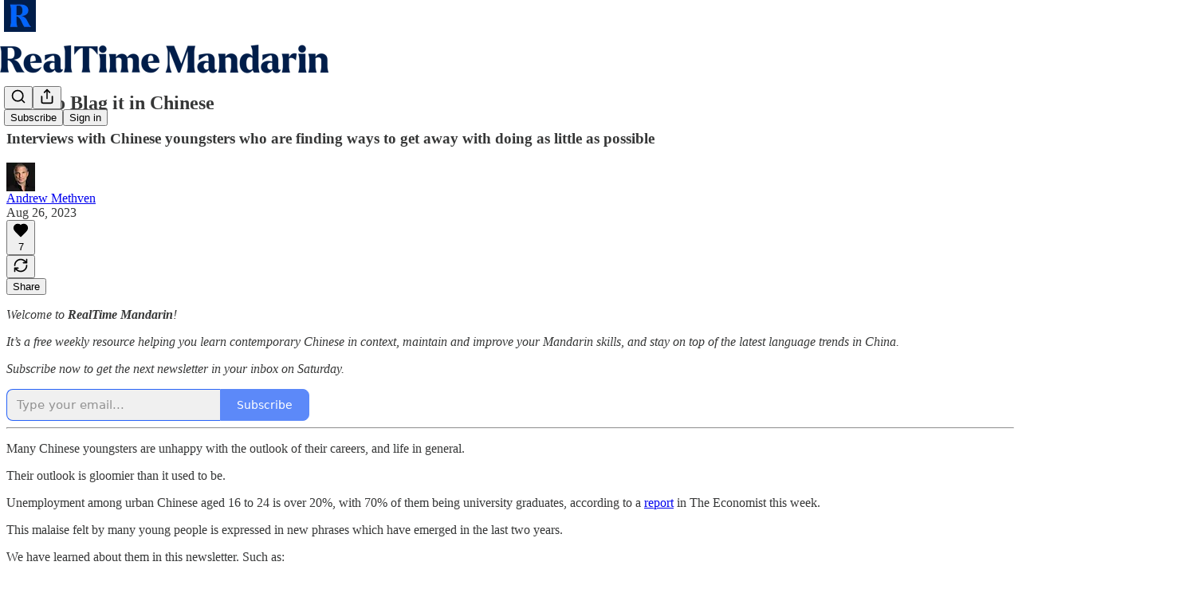

--- FILE ---
content_type: text/html; charset=utf-8
request_url: https://www.realtimemandarin.com/p/how-to-blag-it-in-chinese-084
body_size: 46097
content:
<!DOCTYPE html>
<html lang="en">
    <head>
        <meta charset="utf-8" />
        <meta name="norton-safeweb-site-verification" content="24usqpep0ejc5w6hod3dulxwciwp0djs6c6ufp96av3t4whuxovj72wfkdjxu82yacb7430qjm8adbd5ezlt4592dq4zrvadcn9j9n-0btgdzpiojfzno16-fnsnu7xd" />
        
        <link rel="preconnect" href="https://substackcdn.com" />
        

        
            <title data-rh="true">How to Blag it in Chinese - by Andrew Methven</title>
            
            <meta data-rh="true" name="theme-color" content="#ffffff"/><meta data-rh="true" property="og:type" content="article"/><meta data-rh="true" property="og:title" content="How to Blag it in Chinese"/><meta data-rh="true" name="twitter:title" content="How to Blag it in Chinese"/><meta data-rh="true" name="description" content="Interviews with Chinese youngsters who are finding ways to get away with doing as little as possible"/><meta data-rh="true" property="og:description" content="Interviews with Chinese youngsters who are finding ways to get away with doing as little as possible"/><meta data-rh="true" name="twitter:description" content="Interviews with Chinese youngsters who are finding ways to get away with doing as little as possible"/><meta data-rh="true" property="og:image" content="https://substackcdn.com/image/fetch/$s_!3P3-!,w_1200,h_675,c_fill,f_jpg,q_auto:good,fl_progressive:steep,g_auto/https%3A%2F%2Fsubstack-post-media.s3.amazonaws.com%2Fpublic%2Fimages%2F9a3c9930-ab80-4579-ad92-5da35f0c6242_2000x1200.jpeg"/><meta data-rh="true" name="twitter:image" content="https://substackcdn.com/image/fetch/$s_!3tPy!,f_auto,q_auto:best,fl_progressive:steep/https%3A%2F%2Frealtimemandarin.substack.com%2Fapi%2Fv1%2Fpost_preview%2F136420805%2Ftwitter.jpg%3Fversion%3D4"/><meta data-rh="true" name="twitter:card" content="summary_large_image"/>
            
            
        

        

        <style>
          @layer legacy, tailwind, pencraftReset, pencraft;
        </style>

        
        <link rel="preload" as="style" href="https://substackcdn.com/bundle/theme/main.57ec6396ea4b5be03b65.css" />
        
        <link rel="preload" as="style" href="https://substackcdn.com/bundle/theme/color_links.c9908948e2f4e05476e6.css" />
        
        
        
        <link rel="preload" as="font" href="https://fonts.gstatic.com/s/spectral/v13/rnCr-xNNww_2s0amA9M5knjsS_ul.woff2" crossorigin />
        

        
            
                <link rel="stylesheet" type="text/css" href="https://substackcdn.com/bundle/static/css/7276.25b99e2d.css" />
            
                <link rel="stylesheet" type="text/css" href="https://substackcdn.com/bundle/static/css/7045.0b7473d2.css" />
            
                <link rel="stylesheet" type="text/css" href="https://substackcdn.com/bundle/static/css/852.9cd7f82f.css" />
            
                <link rel="stylesheet" type="text/css" href="https://substackcdn.com/bundle/static/css/8577.8d59a919.css" />
            
                <link rel="stylesheet" type="text/css" href="https://substackcdn.com/bundle/static/css/2967.9706c5e5.css" />
            
                <link rel="stylesheet" type="text/css" href="https://substackcdn.com/bundle/static/css/5611.463006e7.css" />
            
                <link rel="stylesheet" type="text/css" href="https://substackcdn.com/bundle/static/css/5234.ed512908.css" />
            
                <link rel="stylesheet" type="text/css" href="https://substackcdn.com/bundle/static/css/5366.448b38a4.css" />
            
                <link rel="stylesheet" type="text/css" href="https://substackcdn.com/bundle/static/css/9605.8595f4dc.css" />
            
                <link rel="stylesheet" type="text/css" href="https://substackcdn.com/bundle/static/css/5136.b664b468.css" />
            
                <link rel="stylesheet" type="text/css" href="https://substackcdn.com/bundle/static/css/main.aba729d8.css" />
            
                <link rel="stylesheet" type="text/css" href="https://substackcdn.com/bundle/static/css/6379.813be60f.css" />
            
                <link rel="stylesheet" type="text/css" href="https://substackcdn.com/bundle/static/css/5136.b664b468.css" />
            
                <link rel="stylesheet" type="text/css" href="https://substackcdn.com/bundle/static/css/9605.8595f4dc.css" />
            
                <link rel="stylesheet" type="text/css" href="https://substackcdn.com/bundle/static/css/5366.448b38a4.css" />
            
                <link rel="stylesheet" type="text/css" href="https://substackcdn.com/bundle/static/css/5234.ed512908.css" />
            
                <link rel="stylesheet" type="text/css" href="https://substackcdn.com/bundle/static/css/5611.463006e7.css" />
            
                <link rel="stylesheet" type="text/css" href="https://substackcdn.com/bundle/static/css/2967.9706c5e5.css" />
            
                <link rel="stylesheet" type="text/css" href="https://substackcdn.com/bundle/static/css/8577.8d59a919.css" />
            
                <link rel="stylesheet" type="text/css" href="https://substackcdn.com/bundle/static/css/7045.0b7473d2.css" />
            
        

        
        
        
        
        <meta name="viewport" content="width=device-width, initial-scale=1, maximum-scale=1, user-scalable=0, viewport-fit=cover" />
        <meta name="author" content="Andrew Methven" />
        <meta property="og:url" content="https://www.realtimemandarin.com/p/how-to-blag-it-in-chinese-084" />
        
        
        <link rel="canonical" href="https://www.realtimemandarin.com/p/how-to-blag-it-in-chinese-084" />
        

        

        

        
            <meta name="facebook-domain-verification" content="9asicy7zg0daoj33l346h461n4satm" />
        

        
            
                <link rel="shortcut icon" href="https://substackcdn.com/image/fetch/$s_!Lxd_!,f_auto,q_auto:good,fl_progressive:steep/https%3A%2F%2Fsubstack-post-media.s3.amazonaws.com%2Fpublic%2Fimages%2F482ade8c-e344-45cf-9f5a-ce8f62c6cd80%2Ffavicon.ico">
            
        
            
                <link rel="icon" type="image/png" sizes="16x16" href="https://substackcdn.com/image/fetch/$s_!d0d6!,f_auto,q_auto:good,fl_progressive:steep/https%3A%2F%2Fsubstack-post-media.s3.amazonaws.com%2Fpublic%2Fimages%2F482ade8c-e344-45cf-9f5a-ce8f62c6cd80%2Ffavicon-16x16.png">
            
        
            
                <link rel="icon" type="image/png" sizes="32x32" href="https://substackcdn.com/image/fetch/$s_!0eHY!,f_auto,q_auto:good,fl_progressive:steep/https%3A%2F%2Fsubstack-post-media.s3.amazonaws.com%2Fpublic%2Fimages%2F482ade8c-e344-45cf-9f5a-ce8f62c6cd80%2Ffavicon-32x32.png">
            
        
            
                <link rel="icon" type="image/png" sizes="48x48" href="https://substackcdn.com/image/fetch/$s_!KBVi!,f_auto,q_auto:good,fl_progressive:steep/https%3A%2F%2Fsubstack-post-media.s3.amazonaws.com%2Fpublic%2Fimages%2F482ade8c-e344-45cf-9f5a-ce8f62c6cd80%2Ffavicon-48x48.png">
            
        
            
                <link rel="apple-touch-icon" sizes="57x57" href="https://substackcdn.com/image/fetch/$s_!FarZ!,f_auto,q_auto:good,fl_progressive:steep/https%3A%2F%2Fsubstack-post-media.s3.amazonaws.com%2Fpublic%2Fimages%2F482ade8c-e344-45cf-9f5a-ce8f62c6cd80%2Fapple-touch-icon-57x57.png">
            
        
            
                <link rel="apple-touch-icon" sizes="60x60" href="https://substackcdn.com/image/fetch/$s_!It6x!,f_auto,q_auto:good,fl_progressive:steep/https%3A%2F%2Fsubstack-post-media.s3.amazonaws.com%2Fpublic%2Fimages%2F482ade8c-e344-45cf-9f5a-ce8f62c6cd80%2Fapple-touch-icon-60x60.png">
            
        
            
                <link rel="apple-touch-icon" sizes="72x72" href="https://substackcdn.com/image/fetch/$s_!2HeF!,f_auto,q_auto:good,fl_progressive:steep/https%3A%2F%2Fsubstack-post-media.s3.amazonaws.com%2Fpublic%2Fimages%2F482ade8c-e344-45cf-9f5a-ce8f62c6cd80%2Fapple-touch-icon-72x72.png">
            
        
            
                <link rel="apple-touch-icon" sizes="76x76" href="https://substackcdn.com/image/fetch/$s_!X3jU!,f_auto,q_auto:good,fl_progressive:steep/https%3A%2F%2Fsubstack-post-media.s3.amazonaws.com%2Fpublic%2Fimages%2F482ade8c-e344-45cf-9f5a-ce8f62c6cd80%2Fapple-touch-icon-76x76.png">
            
        
            
                <link rel="apple-touch-icon" sizes="114x114" href="https://substackcdn.com/image/fetch/$s_!VF8F!,f_auto,q_auto:good,fl_progressive:steep/https%3A%2F%2Fsubstack-post-media.s3.amazonaws.com%2Fpublic%2Fimages%2F482ade8c-e344-45cf-9f5a-ce8f62c6cd80%2Fapple-touch-icon-114x114.png">
            
        
            
                <link rel="apple-touch-icon" sizes="120x120" href="https://substackcdn.com/image/fetch/$s_!B4EU!,f_auto,q_auto:good,fl_progressive:steep/https%3A%2F%2Fsubstack-post-media.s3.amazonaws.com%2Fpublic%2Fimages%2F482ade8c-e344-45cf-9f5a-ce8f62c6cd80%2Fapple-touch-icon-120x120.png">
            
        
            
                <link rel="apple-touch-icon" sizes="144x144" href="https://substackcdn.com/image/fetch/$s_!-zFa!,f_auto,q_auto:good,fl_progressive:steep/https%3A%2F%2Fsubstack-post-media.s3.amazonaws.com%2Fpublic%2Fimages%2F482ade8c-e344-45cf-9f5a-ce8f62c6cd80%2Fapple-touch-icon-144x144.png">
            
        
            
                <link rel="apple-touch-icon" sizes="152x152" href="https://substackcdn.com/image/fetch/$s_!iRTL!,f_auto,q_auto:good,fl_progressive:steep/https%3A%2F%2Fsubstack-post-media.s3.amazonaws.com%2Fpublic%2Fimages%2F482ade8c-e344-45cf-9f5a-ce8f62c6cd80%2Fapple-touch-icon-152x152.png">
            
        
            
                <link rel="apple-touch-icon" sizes="167x167" href="https://substackcdn.com/image/fetch/$s_!OJP-!,f_auto,q_auto:good,fl_progressive:steep/https%3A%2F%2Fsubstack-post-media.s3.amazonaws.com%2Fpublic%2Fimages%2F482ade8c-e344-45cf-9f5a-ce8f62c6cd80%2Fapple-touch-icon-167x167.png">
            
        
            
                <link rel="apple-touch-icon" sizes="180x180" href="https://substackcdn.com/image/fetch/$s_!0rr9!,f_auto,q_auto:good,fl_progressive:steep/https%3A%2F%2Fsubstack-post-media.s3.amazonaws.com%2Fpublic%2Fimages%2F482ade8c-e344-45cf-9f5a-ce8f62c6cd80%2Fapple-touch-icon-180x180.png">
            
        
            
                <link rel="apple-touch-icon" sizes="1024x1024" href="https://substackcdn.com/image/fetch/$s_!u4aI!,f_auto,q_auto:good,fl_progressive:steep/https%3A%2F%2Fsubstack-post-media.s3.amazonaws.com%2Fpublic%2Fimages%2F482ade8c-e344-45cf-9f5a-ce8f62c6cd80%2Fapple-touch-icon-1024x1024.png">
            
        
            
        
            
        
            
        

        

        
            <link rel="alternate" type="application/rss+xml" href="/feed" title="RealTime Mandarin"/>
        

        
        
          <style>
            @font-face{font-family:'Spectral';font-style:italic;font-weight:400;font-display:fallback;src:url(https://fonts.gstatic.com/s/spectral/v13/rnCt-xNNww_2s0amA9M8on7mTNmnUHowCw.woff2) format('woff2');unicode-range:U+0301,U+0400-045F,U+0490-0491,U+04B0-04B1,U+2116}@font-face{font-family:'Spectral';font-style:italic;font-weight:400;font-display:fallback;src:url(https://fonts.gstatic.com/s/spectral/v13/rnCt-xNNww_2s0amA9M8onXmTNmnUHowCw.woff2) format('woff2');unicode-range:U+0102-0103,U+0110-0111,U+0128-0129,U+0168-0169,U+01A0-01A1,U+01AF-01B0,U+0300-0301,U+0303-0304,U+0308-0309,U+0323,U+0329,U+1EA0-1EF9,U+20AB}@font-face{font-family:'Spectral';font-style:italic;font-weight:400;font-display:fallback;src:url(https://fonts.gstatic.com/s/spectral/v13/rnCt-xNNww_2s0amA9M8onTmTNmnUHowCw.woff2) format('woff2');unicode-range:U+0100-02AF,U+0304,U+0308,U+0329,U+1E00-1E9F,U+1EF2-1EFF,U+2020,U+20A0-20AB,U+20AD-20CF,U+2113,U+2C60-2C7F,U+A720-A7FF}@font-face{font-family:'Spectral';font-style:italic;font-weight:400;font-display:fallback;src:url(https://fonts.gstatic.com/s/spectral/v13/rnCt-xNNww_2s0amA9M8onrmTNmnUHo.woff2) format('woff2');unicode-range:U+0000-00FF,U+0131,U+0152-0153,U+02BB-02BC,U+02C6,U+02DA,U+02DC,U+0304,U+0308,U+0329,U+2000-206F,U+2074,U+20AC,U+2122,U+2191,U+2193,U+2212,U+2215,U+FEFF,U+FFFD}@font-face{font-family:'Spectral';font-style:normal;font-weight:400;font-display:fallback;src:url(https://fonts.gstatic.com/s/spectral/v13/rnCr-xNNww_2s0amA9M9knjsS_ulYHs.woff2) format('woff2');unicode-range:U+0301,U+0400-045F,U+0490-0491,U+04B0-04B1,U+2116}@font-face{font-family:'Spectral';font-style:normal;font-weight:400;font-display:fallback;src:url(https://fonts.gstatic.com/s/spectral/v13/rnCr-xNNww_2s0amA9M2knjsS_ulYHs.woff2) format('woff2');unicode-range:U+0102-0103,U+0110-0111,U+0128-0129,U+0168-0169,U+01A0-01A1,U+01AF-01B0,U+0300-0301,U+0303-0304,U+0308-0309,U+0323,U+0329,U+1EA0-1EF9,U+20AB}@font-face{font-family:'Spectral';font-style:normal;font-weight:400;font-display:fallback;src:url(https://fonts.gstatic.com/s/spectral/v13/rnCr-xNNww_2s0amA9M3knjsS_ulYHs.woff2) format('woff2');unicode-range:U+0100-02AF,U+0304,U+0308,U+0329,U+1E00-1E9F,U+1EF2-1EFF,U+2020,U+20A0-20AB,U+20AD-20CF,U+2113,U+2C60-2C7F,U+A720-A7FF}@font-face{font-family:'Spectral';font-style:normal;font-weight:400;font-display:fallback;src:url(https://fonts.gstatic.com/s/spectral/v13/rnCr-xNNww_2s0amA9M5knjsS_ul.woff2) format('woff2');unicode-range:U+0000-00FF,U+0131,U+0152-0153,U+02BB-02BC,U+02C6,U+02DA,U+02DC,U+0304,U+0308,U+0329,U+2000-206F,U+2074,U+20AC,U+2122,U+2191,U+2193,U+2212,U+2215,U+FEFF,U+FFFD}@font-face{font-family:'Spectral';font-style:normal;font-weight:600;font-display:fallback;src:url(https://fonts.gstatic.com/s/spectral/v13/rnCs-xNNww_2s0amA9vmtm3FafaPWnIIMrY.woff2) format('woff2');unicode-range:U+0301,U+0400-045F,U+0490-0491,U+04B0-04B1,U+2116}@font-face{font-family:'Spectral';font-style:normal;font-weight:600;font-display:fallback;src:url(https://fonts.gstatic.com/s/spectral/v13/rnCs-xNNww_2s0amA9vmtm3OafaPWnIIMrY.woff2) format('woff2');unicode-range:U+0102-0103,U+0110-0111,U+0128-0129,U+0168-0169,U+01A0-01A1,U+01AF-01B0,U+0300-0301,U+0303-0304,U+0308-0309,U+0323,U+0329,U+1EA0-1EF9,U+20AB}@font-face{font-family:'Spectral';font-style:normal;font-weight:600;font-display:fallback;src:url(https://fonts.gstatic.com/s/spectral/v13/rnCs-xNNww_2s0amA9vmtm3PafaPWnIIMrY.woff2) format('woff2');unicode-range:U+0100-02AF,U+0304,U+0308,U+0329,U+1E00-1E9F,U+1EF2-1EFF,U+2020,U+20A0-20AB,U+20AD-20CF,U+2113,U+2C60-2C7F,U+A720-A7FF}@font-face{font-family:'Spectral';font-style:normal;font-weight:600;font-display:fallback;src:url(https://fonts.gstatic.com/s/spectral/v13/rnCs-xNNww_2s0amA9vmtm3BafaPWnII.woff2) format('woff2');unicode-range:U+0000-00FF,U+0131,U+0152-0153,U+02BB-02BC,U+02C6,U+02DA,U+02DC,U+0304,U+0308,U+0329,U+2000-206F,U+2074,U+20AC,U+2122,U+2191,U+2193,U+2212,U+2215,U+FEFF,U+FFFD}
            @font-face{font-family:'Lora';font-style:italic;font-weight:400;font-display:fallback;src:url(https://fonts.gstatic.com/s/lora/v37/0QI8MX1D_JOuMw_hLdO6T2wV9KnW-MoFoqJ2nPWc3ZyhTjcV.woff2) format('woff2');unicode-range:U+0460-052F,U+1C80-1C8A,U+20B4,U+2DE0-2DFF,U+A640-A69F,U+FE2E-FE2F}@font-face{font-family:'Lora';font-style:italic;font-weight:400;font-display:fallback;src:url(https://fonts.gstatic.com/s/lora/v37/0QI8MX1D_JOuMw_hLdO6T2wV9KnW-MoFoqt2nPWc3ZyhTjcV.woff2) format('woff2');unicode-range:U+0301,U+0400-045F,U+0490-0491,U+04B0-04B1,U+2116}@font-face{font-family:'Lora';font-style:italic;font-weight:400;font-display:fallback;src:url(https://fonts.gstatic.com/s/lora/v37/0QI8MX1D_JOuMw_hLdO6T2wV9KnW-MoFoqB2nPWc3ZyhTjcV.woff2) format('woff2');unicode-range:U+0102-0103,U+0110-0111,U+0128-0129,U+0168-0169,U+01A0-01A1,U+01AF-01B0,U+0300-0301,U+0303-0304,U+0308-0309,U+0323,U+0329,U+1EA0-1EF9,U+20AB}@font-face{font-family:'Lora';font-style:italic;font-weight:400;font-display:fallback;src:url(https://fonts.gstatic.com/s/lora/v37/0QI8MX1D_JOuMw_hLdO6T2wV9KnW-MoFoqF2nPWc3ZyhTjcV.woff2) format('woff2');unicode-range:U+0100-02BA,U+02BD-02C5,U+02C7-02CC,U+02CE-02D7,U+02DD-02FF,U+0304,U+0308,U+0329,U+1D00-1DBF,U+1E00-1E9F,U+1EF2-1EFF,U+2020,U+20A0-20AB,U+20AD-20C0,U+2113,U+2C60-2C7F,U+A720-A7FF}@font-face{font-family:'Lora';font-style:italic;font-weight:400;font-display:fallback;src:url(https://fonts.gstatic.com/s/lora/v37/0QI8MX1D_JOuMw_hLdO6T2wV9KnW-MoFoq92nPWc3ZyhTg.woff2) format('woff2');unicode-range:U+0000-00FF,U+0131,U+0152-0153,U+02BB-02BC,U+02C6,U+02DA,U+02DC,U+0304,U+0308,U+0329,U+2000-206F,U+20AC,U+2122,U+2191,U+2193,U+2212,U+2215,U+FEFF,U+FFFD}@font-face{font-family:'Lora';font-style:normal;font-weight:400;font-display:fallback;src:url(https://fonts.gstatic.com/s/lora/v37/0QIvMX1D_JOuMwf7I_FMl_GW8g.woff2) format('woff2');unicode-range:U+0460-052F,U+1C80-1C8A,U+20B4,U+2DE0-2DFF,U+A640-A69F,U+FE2E-FE2F}@font-face{font-family:'Lora';font-style:normal;font-weight:400;font-display:fallback;src:url(https://fonts.gstatic.com/s/lora/v37/0QIvMX1D_JOuMw77I_FMl_GW8g.woff2) format('woff2');unicode-range:U+0301,U+0400-045F,U+0490-0491,U+04B0-04B1,U+2116}@font-face{font-family:'Lora';font-style:normal;font-weight:400;font-display:fallback;src:url(https://fonts.gstatic.com/s/lora/v37/0QIvMX1D_JOuMwX7I_FMl_GW8g.woff2) format('woff2');unicode-range:U+0102-0103,U+0110-0111,U+0128-0129,U+0168-0169,U+01A0-01A1,U+01AF-01B0,U+0300-0301,U+0303-0304,U+0308-0309,U+0323,U+0329,U+1EA0-1EF9,U+20AB}@font-face{font-family:'Lora';font-style:normal;font-weight:400;font-display:fallback;src:url(https://fonts.gstatic.com/s/lora/v37/0QIvMX1D_JOuMwT7I_FMl_GW8g.woff2) format('woff2');unicode-range:U+0100-02BA,U+02BD-02C5,U+02C7-02CC,U+02CE-02D7,U+02DD-02FF,U+0304,U+0308,U+0329,U+1D00-1DBF,U+1E00-1E9F,U+1EF2-1EFF,U+2020,U+20A0-20AB,U+20AD-20C0,U+2113,U+2C60-2C7F,U+A720-A7FF}@font-face{font-family:'Lora';font-style:normal;font-weight:400;font-display:fallback;src:url(https://fonts.gstatic.com/s/lora/v37/0QIvMX1D_JOuMwr7I_FMl_E.woff2) format('woff2');unicode-range:U+0000-00FF,U+0131,U+0152-0153,U+02BB-02BC,U+02C6,U+02DA,U+02DC,U+0304,U+0308,U+0329,U+2000-206F,U+20AC,U+2122,U+2191,U+2193,U+2212,U+2215,U+FEFF,U+FFFD}@font-face{font-family:'Lora';font-style:normal;font-weight:500;font-display:fallback;src:url(https://fonts.gstatic.com/s/lora/v37/0QIvMX1D_JOuMwf7I_FMl_GW8g.woff2) format('woff2');unicode-range:U+0460-052F,U+1C80-1C8A,U+20B4,U+2DE0-2DFF,U+A640-A69F,U+FE2E-FE2F}@font-face{font-family:'Lora';font-style:normal;font-weight:500;font-display:fallback;src:url(https://fonts.gstatic.com/s/lora/v37/0QIvMX1D_JOuMw77I_FMl_GW8g.woff2) format('woff2');unicode-range:U+0301,U+0400-045F,U+0490-0491,U+04B0-04B1,U+2116}@font-face{font-family:'Lora';font-style:normal;font-weight:500;font-display:fallback;src:url(https://fonts.gstatic.com/s/lora/v37/0QIvMX1D_JOuMwX7I_FMl_GW8g.woff2) format('woff2');unicode-range:U+0102-0103,U+0110-0111,U+0128-0129,U+0168-0169,U+01A0-01A1,U+01AF-01B0,U+0300-0301,U+0303-0304,U+0308-0309,U+0323,U+0329,U+1EA0-1EF9,U+20AB}@font-face{font-family:'Lora';font-style:normal;font-weight:500;font-display:fallback;src:url(https://fonts.gstatic.com/s/lora/v37/0QIvMX1D_JOuMwT7I_FMl_GW8g.woff2) format('woff2');unicode-range:U+0100-02BA,U+02BD-02C5,U+02C7-02CC,U+02CE-02D7,U+02DD-02FF,U+0304,U+0308,U+0329,U+1D00-1DBF,U+1E00-1E9F,U+1EF2-1EFF,U+2020,U+20A0-20AB,U+20AD-20C0,U+2113,U+2C60-2C7F,U+A720-A7FF}@font-face{font-family:'Lora';font-style:normal;font-weight:500;font-display:fallback;src:url(https://fonts.gstatic.com/s/lora/v37/0QIvMX1D_JOuMwr7I_FMl_E.woff2) format('woff2');unicode-range:U+0000-00FF,U+0131,U+0152-0153,U+02BB-02BC,U+02C6,U+02DA,U+02DC,U+0304,U+0308,U+0329,U+2000-206F,U+20AC,U+2122,U+2191,U+2193,U+2212,U+2215,U+FEFF,U+FFFD}@font-face{font-family:'Lora';font-style:normal;font-weight:600;font-display:fallback;src:url(https://fonts.gstatic.com/s/lora/v37/0QIvMX1D_JOuMwf7I_FMl_GW8g.woff2) format('woff2');unicode-range:U+0460-052F,U+1C80-1C8A,U+20B4,U+2DE0-2DFF,U+A640-A69F,U+FE2E-FE2F}@font-face{font-family:'Lora';font-style:normal;font-weight:600;font-display:fallback;src:url(https://fonts.gstatic.com/s/lora/v37/0QIvMX1D_JOuMw77I_FMl_GW8g.woff2) format('woff2');unicode-range:U+0301,U+0400-045F,U+0490-0491,U+04B0-04B1,U+2116}@font-face{font-family:'Lora';font-style:normal;font-weight:600;font-display:fallback;src:url(https://fonts.gstatic.com/s/lora/v37/0QIvMX1D_JOuMwX7I_FMl_GW8g.woff2) format('woff2');unicode-range:U+0102-0103,U+0110-0111,U+0128-0129,U+0168-0169,U+01A0-01A1,U+01AF-01B0,U+0300-0301,U+0303-0304,U+0308-0309,U+0323,U+0329,U+1EA0-1EF9,U+20AB}@font-face{font-family:'Lora';font-style:normal;font-weight:600;font-display:fallback;src:url(https://fonts.gstatic.com/s/lora/v37/0QIvMX1D_JOuMwT7I_FMl_GW8g.woff2) format('woff2');unicode-range:U+0100-02BA,U+02BD-02C5,U+02C7-02CC,U+02CE-02D7,U+02DD-02FF,U+0304,U+0308,U+0329,U+1D00-1DBF,U+1E00-1E9F,U+1EF2-1EFF,U+2020,U+20A0-20AB,U+20AD-20C0,U+2113,U+2C60-2C7F,U+A720-A7FF}@font-face{font-family:'Lora';font-style:normal;font-weight:600;font-display:fallback;src:url(https://fonts.gstatic.com/s/lora/v37/0QIvMX1D_JOuMwr7I_FMl_E.woff2) format('woff2');unicode-range:U+0000-00FF,U+0131,U+0152-0153,U+02BB-02BC,U+02C6,U+02DA,U+02DC,U+0304,U+0308,U+0329,U+2000-206F,U+20AC,U+2122,U+2191,U+2193,U+2212,U+2215,U+FEFF,U+FFFD}@font-face{font-family:'Lora';font-style:normal;font-weight:700;font-display:fallback;src:url(https://fonts.gstatic.com/s/lora/v37/0QIvMX1D_JOuMwf7I_FMl_GW8g.woff2) format('woff2');unicode-range:U+0460-052F,U+1C80-1C8A,U+20B4,U+2DE0-2DFF,U+A640-A69F,U+FE2E-FE2F}@font-face{font-family:'Lora';font-style:normal;font-weight:700;font-display:fallback;src:url(https://fonts.gstatic.com/s/lora/v37/0QIvMX1D_JOuMw77I_FMl_GW8g.woff2) format('woff2');unicode-range:U+0301,U+0400-045F,U+0490-0491,U+04B0-04B1,U+2116}@font-face{font-family:'Lora';font-style:normal;font-weight:700;font-display:fallback;src:url(https://fonts.gstatic.com/s/lora/v37/0QIvMX1D_JOuMwX7I_FMl_GW8g.woff2) format('woff2');unicode-range:U+0102-0103,U+0110-0111,U+0128-0129,U+0168-0169,U+01A0-01A1,U+01AF-01B0,U+0300-0301,U+0303-0304,U+0308-0309,U+0323,U+0329,U+1EA0-1EF9,U+20AB}@font-face{font-family:'Lora';font-style:normal;font-weight:700;font-display:fallback;src:url(https://fonts.gstatic.com/s/lora/v37/0QIvMX1D_JOuMwT7I_FMl_GW8g.woff2) format('woff2');unicode-range:U+0100-02BA,U+02BD-02C5,U+02C7-02CC,U+02CE-02D7,U+02DD-02FF,U+0304,U+0308,U+0329,U+1D00-1DBF,U+1E00-1E9F,U+1EF2-1EFF,U+2020,U+20A0-20AB,U+20AD-20C0,U+2113,U+2C60-2C7F,U+A720-A7FF}@font-face{font-family:'Lora';font-style:normal;font-weight:700;font-display:fallback;src:url(https://fonts.gstatic.com/s/lora/v37/0QIvMX1D_JOuMwr7I_FMl_E.woff2) format('woff2');unicode-range:U+0000-00FF,U+0131,U+0152-0153,U+02BB-02BC,U+02C6,U+02DA,U+02DC,U+0304,U+0308,U+0329,U+2000-206F,U+20AC,U+2122,U+2191,U+2193,U+2212,U+2215,U+FEFF,U+FFFD}
          </style>
        
        

        <style>:root{--color_theme_bg_pop:#2662F8;--background_pop:#2662F8;--color_theme_bg_web:#ffffff;--cover_bg_color:#ffffff;--cover_bg_color_secondary:#f0f0f0;--background_pop_darken:#0d50f7;--print_on_pop:#ffffff;--color_theme_bg_pop_darken:#0d50f7;--color_theme_print_on_pop:#ffffff;--color_theme_bg_pop_20:rgba(38, 98, 248, 0.2);--color_theme_bg_pop_30:rgba(38, 98, 248, 0.3);--print_pop:#2662f8;--color_theme_accent:#2662f8;--cover_print_primary:#363737;--cover_print_secondary:#757575;--cover_print_tertiary:#b6b6b6;--cover_border_color:#2662f8;--font_family_headings_preset:Lora,sans-serif;--font_weight_headings_preset:600;--font_preset_heading:fancy_serif;--home_hero:newspaper;--home_posts:custom;--home_show_top_posts:true;--web_bg_color:#ffffff;--background_contrast_1:#f0f0f0;--background_contrast_2:#dddddd;--background_contrast_3:#b7b7b7;--background_contrast_4:#929292;--background_contrast_5:#515151;--color_theme_bg_contrast_1:#f0f0f0;--color_theme_bg_contrast_2:#dddddd;--color_theme_bg_contrast_3:#b7b7b7;--color_theme_bg_contrast_4:#929292;--color_theme_bg_contrast_5:#515151;--color_theme_bg_elevated:#ffffff;--color_theme_bg_elevated_secondary:#f0f0f0;--color_theme_bg_elevated_tertiary:#dddddd;--color_theme_detail:#e6e6e6;--background_contrast_pop:rgba(38, 98, 248, 0.4);--color_theme_bg_contrast_pop:rgba(38, 98, 248, 0.4);--theme_bg_is_dark:0;--print_on_web_bg_color:#363737;--print_secondary_on_web_bg_color:#868787;--background_pop_rgb:38, 98, 248;--color_theme_bg_pop_rgb:38, 98, 248;--color_theme_accent_rgb:38, 98, 248;}</style>

        
            <link rel="stylesheet" href="https://substackcdn.com/bundle/theme/main.57ec6396ea4b5be03b65.css" />
        
            <link rel="stylesheet" href="https://substackcdn.com/bundle/theme/color_links.c9908948e2f4e05476e6.css" />
        

        <style></style>

        

        

        

        
    </head>

    <body class="">
        

        
            <noscript><iframe src="https://www.googletagmanager.com/ns.html?id=GTM-MJD8ZDR" height="0"
                              width="0" style="display:none;visibility:hidden"></iframe></noscript>
        

        

        

        

        

        <div id="entry">
            <div id="main" class="main typography use-theme-bg"><div class="pencraft pc-display-contents pc-reset pubTheme-yiXxQA"><div data-testid="navbar" class="main-menu"><div class="mainMenuContent-DME8DR"><div style="position:relative;height:87px;" class="pencraft pc-display-flex pc-gap-12 pc-paddingLeft-20 pc-paddingRight-20 pc-justifyContent-space-between pc-alignItems-center pc-reset border-bottom-detail-k1F6C4 topBar-pIF0J1"><div style="flex-basis:0px;flex-grow:1;" class="logoContainer-p12gJb"><a href="/" native class="pencraft pc-display-contents pc-reset"><div draggable="false" class="pencraft pc-display-flex pc-position-relative pc-reset"><div style="width:40px;height:40px;" class="pencraft pc-display-flex pc-reset bg-white-ZBV5av pc-borderRadius-sm overflow-hidden-WdpwT6 sizing-border-box-DggLA4"><picture><source type="image/webp" srcset="https://substackcdn.com/image/fetch/$s_!xkZn!,w_80,h_80,c_fill,f_webp,q_auto:good,fl_progressive:steep,g_auto/https%3A%2F%2Fsubstack-post-media.s3.amazonaws.com%2Fpublic%2Fimages%2Fbfbb509b-24f3-4773-a429-f57e6087e273_256x256.png"/><img src="https://substackcdn.com/image/fetch/$s_!xkZn!,w_80,h_80,c_fill,f_auto,q_auto:good,fl_progressive:steep,g_auto/https%3A%2F%2Fsubstack-post-media.s3.amazonaws.com%2Fpublic%2Fimages%2Fbfbb509b-24f3-4773-a429-f57e6087e273_256x256.png" sizes="100vw" alt="RealTime Mandarin" width="80" height="80" style="width:40px;height:40px;" draggable="false" class="img-OACg1c object-fit-cover-u4ReeV pencraft pc-reset"/></picture></div></div></a></div><div style="flex-grow:0;" class="titleContainer-DJYq5v"><h1 class="pencraft pc-reset font-pub-headings-FE5byy reset-IxiVJZ title-oOnUGd titleWithWordmark-GfqxEZ"><a href="/" class="pencraft pc-display-contents pc-reset"><img alt="RealTime Mandarin" src="https://substackcdn.com/image/fetch/$s_!BjER!,e_trim:10:white/e_trim:10:transparent/h_72,c_limit,f_auto,q_auto:good,fl_progressive:steep/https%3A%2F%2Fsubstack-post-media.s3.amazonaws.com%2Fpublic%2Fimages%2F3d26befb-6120-45ab-b3b1-e8ac07ad03d6_1344x256.png" style="display:block;height:36px;"/></a></h1></div><div style="flex-basis:0px;flex-grow:1;" class="pencraft pc-display-flex pc-justifyContent-flex-end pc-alignItems-center pc-reset"><div class="buttonsContainer-SJBuep"><div class="pencraft pc-display-flex pc-gap-8 pc-justifyContent-flex-end pc-alignItems-center pc-reset navbar-buttons"><div class="pencraft pc-display-flex pc-gap-4 pc-reset"><span data-state="closed"><button tabindex="0" type="button" aria-label="Search" class="pencraft pc-reset pencraft iconButton-mq_Et5 iconButtonBase-dJGHgN buttonBase-GK1x3M buttonStyle-r7yGCK size_md-gCDS3o priority_tertiary-rlke8z"><svg xmlns="http://www.w3.org/2000/svg" width="20" height="20" viewBox="0 0 24 24" fill="none" stroke="currentColor" stroke-width="2" stroke-linecap="round" stroke-linejoin="round" class="lucide lucide-search"><circle cx="11" cy="11" r="8"></circle><path d="m21 21-4.3-4.3"></path></svg></button></span><button tabindex="0" type="button" aria-label="Share Publication" id="headlessui-menu-button-P0-5" aria-haspopup="menu" aria-expanded="false" data-headlessui-state class="pencraft pc-reset pencraft iconButton-mq_Et5 iconButtonBase-dJGHgN buttonBase-GK1x3M buttonStyle-r7yGCK size_md-gCDS3o priority_tertiary-rlke8z"><svg xmlns="http://www.w3.org/2000/svg" width="20" height="20" viewBox="0 0 24 24" fill="none" stroke="currentColor" stroke-width="2" stroke-linecap="round" stroke-linejoin="round" class="lucide lucide-share"><path d="M4 12v8a2 2 0 0 0 2 2h12a2 2 0 0 0 2-2v-8"></path><polyline points="16 6 12 2 8 6"></polyline><line x1="12" x2="12" y1="2" y2="15"></line></svg></button></div><button tabindex="0" type="button" data-testid="noncontributor-cta-button" class="pencraft pc-reset pencraft buttonBase-GK1x3M buttonText-X0uSmG buttonStyle-r7yGCK priority_primary-RfbeYt size_md-gCDS3o">Subscribe</button><button tabindex="0" type="button" native data-href="https://substack.com/sign-in?redirect=%2Fp%2Fhow-to-blag-it-in-chinese-084&amp;for_pub=realtimemandarin" class="pencraft pc-reset pencraft buttonBase-GK1x3M buttonText-X0uSmG buttonStyle-r7yGCK priority_tertiary-rlke8z size_md-gCDS3o">Sign in</button></div></div></div></div></div><div style="height:88px;"></div></div></div><div><script type="application/ld+json">{"@context":"https://schema.org","@type":"NewsArticle","url":"https://www.realtimemandarin.com/p/how-to-blag-it-in-chinese-084","mainEntityOfPage":"https://www.realtimemandarin.com/p/how-to-blag-it-in-chinese-084","headline":"How to Blag it in Chinese","description":"Interviews with Chinese youngsters who are finding ways to get away with doing as little as possible","image":[{"@type":"ImageObject","url":"https://substackcdn.com/image/fetch/$s_!3P3-!,f_auto,q_auto:good,fl_progressive:steep/https%3A%2F%2Fsubstack-post-media.s3.amazonaws.com%2Fpublic%2Fimages%2F9a3c9930-ab80-4579-ad92-5da35f0c6242_2000x1200.jpeg"}],"datePublished":"2023-08-26T06:30:26+00:00","dateModified":"2023-08-26T06:30:26+00:00","isAccessibleForFree":true,"author":[{"@type":"Person","name":"Andrew Methven","url":"https://substack.com/@realtimemandarin","description":"Creator of RealTime Mandarin, a resource helping you learn contemporary Chinese in context, and stay on top of the latest language trends in China.","identifier":"user:1458","sameAs":["https://twitter.com/AndrewMethven"],"image":{"@type":"ImageObject","contentUrl":"https://substackcdn.com/image/fetch/$s_!yfTZ!,f_auto,q_auto:good,fl_progressive:steep/https%3A%2F%2Fsubstack-post-media.s3.amazonaws.com%2Fpublic%2Fimages%2Fe62061c8-fd56-4616-9554-447b9397e5fe_640x640.jpeg","thumbnailUrl":"https://substackcdn.com/image/fetch/$s_!yfTZ!,w_128,h_128,c_limit,f_auto,q_auto:good,fl_progressive:steep/https%3A%2F%2Fsubstack-post-media.s3.amazonaws.com%2Fpublic%2Fimages%2Fe62061c8-fd56-4616-9554-447b9397e5fe_640x640.jpeg"}}],"publisher":{"@type":"Organization","name":"RealTime Mandarin","url":"https://www.realtimemandarin.com","description":"A weekly resource to help you improve your Mandarin every week, stay informed about China, and communicate with confidence in Chinese.","interactionStatistic":{"@type":"InteractionCounter","name":"Subscribers","interactionType":"https://schema.org/SubscribeAction","userInteractionCount":10000},"identifier":"pub:280531","logo":{"@type":"ImageObject","url":"https://substackcdn.com/image/fetch/$s_!xkZn!,f_auto,q_auto:good,fl_progressive:steep/https%3A%2F%2Fsubstack-post-media.s3.amazonaws.com%2Fpublic%2Fimages%2Fbfbb509b-24f3-4773-a429-f57e6087e273_256x256.png","contentUrl":"https://substackcdn.com/image/fetch/$s_!xkZn!,f_auto,q_auto:good,fl_progressive:steep/https%3A%2F%2Fsubstack-post-media.s3.amazonaws.com%2Fpublic%2Fimages%2Fbfbb509b-24f3-4773-a429-f57e6087e273_256x256.png","thumbnailUrl":"https://substackcdn.com/image/fetch/$s_!xkZn!,w_128,h_128,c_limit,f_auto,q_auto:good,fl_progressive:steep/https%3A%2F%2Fsubstack-post-media.s3.amazonaws.com%2Fpublic%2Fimages%2Fbfbb509b-24f3-4773-a429-f57e6087e273_256x256.png"},"image":{"@type":"ImageObject","url":"https://substackcdn.com/image/fetch/$s_!xkZn!,f_auto,q_auto:good,fl_progressive:steep/https%3A%2F%2Fsubstack-post-media.s3.amazonaws.com%2Fpublic%2Fimages%2Fbfbb509b-24f3-4773-a429-f57e6087e273_256x256.png","contentUrl":"https://substackcdn.com/image/fetch/$s_!xkZn!,f_auto,q_auto:good,fl_progressive:steep/https%3A%2F%2Fsubstack-post-media.s3.amazonaws.com%2Fpublic%2Fimages%2Fbfbb509b-24f3-4773-a429-f57e6087e273_256x256.png","thumbnailUrl":"https://substackcdn.com/image/fetch/$s_!xkZn!,w_128,h_128,c_limit,f_auto,q_auto:good,fl_progressive:steep/https%3A%2F%2Fsubstack-post-media.s3.amazonaws.com%2Fpublic%2Fimages%2Fbfbb509b-24f3-4773-a429-f57e6087e273_256x256.png"},"sameAs":["https://twitter.com/AndrewMethven"]},"interactionStatistic":[{"@type":"InteractionCounter","interactionType":"https://schema.org/LikeAction","userInteractionCount":7},{"@type":"InteractionCounter","interactionType":"https://schema.org/ShareAction","userInteractionCount":0},{"@type":"InteractionCounter","interactionType":"https://schema.org/CommentAction","userInteractionCount":0}]}</script><div aria-label="Post" role="main" class="single-post-container"><div class="container"><div class="single-post"><div class="pencraft pc-display-contents pc-reset pubTheme-yiXxQA"><article class="typography newsletter-post post"><div role="region" aria-label="Post header" class="post-header"><h1 dir="auto" class="post-title published title-X77sOw">How to Blag it in Chinese</h1><h3 dir="auto" class="subtitle subtitle-HEEcLo">Interviews with Chinese youngsters who are finding ways to get away with doing as little as possible</h3><div aria-label="Post UFI" role="region" class="pencraft pc-display-flex pc-flexDirection-column pc-paddingBottom-16 pc-reset"><div class="pencraft pc-display-flex pc-flexDirection-column pc-paddingTop-16 pc-paddingBottom-16 pc-reset"><div class="pencraft pc-display-flex pc-gap-12 pc-alignItems-center pc-reset byline-wrapper"><div class="pencraft pc-display-flex pc-reset"><div class="pencraft pc-display-flex pc-flexDirection-row pc-gap-8 pc-alignItems-center pc-justifyContent-flex-start pc-reset"><div style="--scale:36px;--offset:9px;--border-width:4.5px;" class="pencraft pc-display-flex pc-flexDirection-row pc-alignItems-center pc-justifyContent-flex-start pc-reset ltr-qDBmby"><a href="https://substack.com/@realtimemandarin" aria-label="View Andrew Methven's profile" class="pencraft pc-display-contents pc-reset"><div style="--scale:36px;" tabindex="0" class="pencraft pc-display-flex pc-width-36 pc-height-36 pc-justifyContent-center pc-alignItems-center pc-position-relative pc-reset bg-secondary-UUD3_J flex-auto-j3S2WA animate-XFJxE4 outline-detail-vcQLyr pc-borderRadius-full overflow-hidden-WdpwT6 sizing-border-box-DggLA4 pressable-sm-YIJFKJ showFocus-sk_vEm container-TAtrWj interactive-UkK0V6 avatar-u8q6xB last-JfNEJ_"><div style="--scale:36px;" title="Andrew Methven" class="pencraft pc-display-flex pc-width-36 pc-height-36 pc-justifyContent-center pc-alignItems-center pc-position-relative pc-reset bg-secondary-UUD3_J flex-auto-j3S2WA outline-detail-vcQLyr pc-borderRadius-full overflow-hidden-WdpwT6 sizing-border-box-DggLA4 container-TAtrWj"><picture><source type="image/webp" srcset="https://substackcdn.com/image/fetch/$s_!yfTZ!,w_36,h_36,c_fill,f_webp,q_auto:good,fl_progressive:steep/https%3A%2F%2Fsubstack-post-media.s3.amazonaws.com%2Fpublic%2Fimages%2Fe62061c8-fd56-4616-9554-447b9397e5fe_640x640.jpeg 36w, https://substackcdn.com/image/fetch/$s_!yfTZ!,w_72,h_72,c_fill,f_webp,q_auto:good,fl_progressive:steep/https%3A%2F%2Fsubstack-post-media.s3.amazonaws.com%2Fpublic%2Fimages%2Fe62061c8-fd56-4616-9554-447b9397e5fe_640x640.jpeg 72w, https://substackcdn.com/image/fetch/$s_!yfTZ!,w_108,h_108,c_fill,f_webp,q_auto:good,fl_progressive:steep/https%3A%2F%2Fsubstack-post-media.s3.amazonaws.com%2Fpublic%2Fimages%2Fe62061c8-fd56-4616-9554-447b9397e5fe_640x640.jpeg 108w" sizes="36px"/><img src="https://substackcdn.com/image/fetch/$s_!yfTZ!,w_36,h_36,c_fill,f_auto,q_auto:good,fl_progressive:steep/https%3A%2F%2Fsubstack-post-media.s3.amazonaws.com%2Fpublic%2Fimages%2Fe62061c8-fd56-4616-9554-447b9397e5fe_640x640.jpeg" sizes="36px" alt="Andrew Methven's avatar" srcset="https://substackcdn.com/image/fetch/$s_!yfTZ!,w_36,h_36,c_fill,f_auto,q_auto:good,fl_progressive:steep/https%3A%2F%2Fsubstack-post-media.s3.amazonaws.com%2Fpublic%2Fimages%2Fe62061c8-fd56-4616-9554-447b9397e5fe_640x640.jpeg 36w, https://substackcdn.com/image/fetch/$s_!yfTZ!,w_72,h_72,c_fill,f_auto,q_auto:good,fl_progressive:steep/https%3A%2F%2Fsubstack-post-media.s3.amazonaws.com%2Fpublic%2Fimages%2Fe62061c8-fd56-4616-9554-447b9397e5fe_640x640.jpeg 72w, https://substackcdn.com/image/fetch/$s_!yfTZ!,w_108,h_108,c_fill,f_auto,q_auto:good,fl_progressive:steep/https%3A%2F%2Fsubstack-post-media.s3.amazonaws.com%2Fpublic%2Fimages%2Fe62061c8-fd56-4616-9554-447b9397e5fe_640x640.jpeg 108w" width="36" height="36" draggable="false" class="img-OACg1c object-fit-cover-u4ReeV pencraft pc-reset"/></picture></div></div></a></div></div></div><div class="pencraft pc-display-flex pc-flexDirection-column pc-reset"><div class="pencraft pc-reset color-pub-primary-text-NyXPlw line-height-20-t4M0El font-meta-MWBumP size-11-NuY2Zx weight-medium-fw81nC transform-uppercase-yKDgcq reset-IxiVJZ meta-EgzBVA"><span data-state="closed"><a href="https://substack.com/@realtimemandarin" class="pencraft pc-reset decoration-hover-underline-ClDVRM reset-IxiVJZ">Andrew Methven</a></span></div><div class="pencraft pc-display-flex pc-gap-4 pc-reset"><div class="pencraft pc-reset color-pub-secondary-text-hGQ02T line-height-20-t4M0El font-meta-MWBumP size-11-NuY2Zx weight-medium-fw81nC transform-uppercase-yKDgcq reset-IxiVJZ meta-EgzBVA">Aug 26, 2023</div></div></div></div></div><div class="pencraft pc-display-flex pc-gap-16 pc-paddingTop-16 pc-paddingBottom-16 pc-justifyContent-space-between pc-alignItems-center pc-reset flex-grow-rzmknG border-top-detail-themed-k9TZAY border-bottom-detail-themed-Ua9186 post-ufi"><div class="pencraft pc-display-flex pc-gap-8 pc-reset"><div class="like-button-container post-ufi-button style-button"><button tabindex="0" type="button" aria-label="Like (7)" aria-pressed="false" class="pencraft pc-reset pencraft post-ufi-button style-button has-label with-border"><svg role="img" style="height:20px;width:20px;" width="20" height="20" viewBox="0 0 24 24" fill="#000000" stroke-width="2" stroke="#000" xmlns="http://www.w3.org/2000/svg" class="icon"><g><title></title><svg xmlns="http://www.w3.org/2000/svg" width="24" height="24" viewBox="0 0 24 24" stroke-width="2" stroke-linecap="round" stroke-linejoin="round" class="lucide lucide-heart"><path d="M19 14c1.49-1.46 3-3.21 3-5.5A5.5 5.5 0 0 0 16.5 3c-1.76 0-3 .5-4.5 2-1.5-1.5-2.74-2-4.5-2A5.5 5.5 0 0 0 2 8.5c0 2.3 1.5 4.05 3 5.5l7 7Z"></path></svg></g></svg><div class="label">7</div></button></div><button tabindex="0" type="button" class="pencraft pc-reset pencraft post-ufi-button style-button no-label with-border"><svg role="img" style="height:20px;width:20px;" width="20" height="20" viewBox="0 0 24 24" fill="none" stroke-width="2" stroke="#000" xmlns="http://www.w3.org/2000/svg" class="icon"><g><title></title><path d="M21 3V8M21 8H16M21 8L18 5.29962C16.7056 4.14183 15.1038 3.38328 13.3879 3.11547C11.6719 2.84766 9.9152 3.08203 8.32951 3.79031C6.74382 4.49858 5.39691 5.65051 4.45125 7.10715C3.5056 8.5638 3.00158 10.2629 3 11.9996M3 21V16M3 16H8M3 16L6 18.7C7.29445 19.8578 8.89623 20.6163 10.6121 20.8841C12.3281 21.152 14.0848 20.9176 15.6705 20.2093C17.2562 19.501 18.6031 18.3491 19.5487 16.8925C20.4944 15.4358 20.9984 13.7367 21 12" stroke-linecap="round" stroke-linejoin="round"></path></g></svg></button></div><div class="pencraft pc-display-flex pc-gap-8 pc-reset"><button tabindex="0" type="button" class="pencraft pc-reset pencraft post-ufi-button style-button has-label with-border"><div class="label">Share</div></button></div></div></div></div><div class="visibility-check"></div><div><div class="available-content"><div dir="auto" class="body markup"><p><em><span>Welcome to </span><strong>RealTime Mandarin</strong><span>!</span></em></p><p><em>It’s a free weekly resource helping you learn contemporary Chinese in context, maintain and improve your Mandarin skills, and stay on top of the latest language trends in China.</em></p><p><em>Subscribe now to get the next newsletter in your inbox on Saturday.</em></p><div data-component-name="SubscribeWidget" class="subscribe-widget"><div class="pencraft pc-display-flex pc-justifyContent-center pc-reset"><div class="container-IpPqBD"><form action="/api/v1/free?nojs=true" method="post" novalidate class="form form-M5sC90"><input type="hidden" name="first_url" value/><input type="hidden" name="first_referrer" value/><input type="hidden" name="current_url"/><input type="hidden" name="current_referrer"/><input type="hidden" name="first_session_url" value/><input type="hidden" name="first_session_referrer" value/><input type="hidden" name="referral_code"/><input type="hidden" name="source" value="subscribe-widget"/><input type="hidden" name="referring_pub_id"/><input type="hidden" name="additional_referring_pub_ids"/><div class="sideBySideWrap-vGXrwP"><div class="emailInputWrapper-QlA86j"><div class="pencraft pc-display-flex pc-minWidth-0 pc-position-relative pc-reset flex-auto-j3S2WA"><input name="email" placeholder="Type your email..." type="email" class="pencraft emailInput-OkIMeB input-y4v6N4 inputText-pV_yWb"/></div></div><button tabindex="0" type="submit" disabled class="pencraft pc-reset pencraft rightButton primary subscribe-btn button-VFSdkv buttonBase-GK1x3M"><span class="button-text ">Subscribe</span></button></div><div id="error-container"></div></form></div></div></div><div><hr/></div><p>Many Chinese youngsters are unhappy with the outlook of their careers, and life in general.</p><p>Their outlook is gloomier than it used to be. </p><p><span>Unemployment among urban Chinese aged 16 to 24 is over 20%, with 70% of them being university graduates, according to a </span><a href="https://www.economist.com/briefing/2023/08/17/chinas-defeated-youth" rel>report</a><span> in The Economist this week.</span></p><p>This malaise felt by many young people is expressed in new phrases which have emerged in the last two years. </p><p>We have learned about them in this newsletter. Such as:</p><ul><li><p>摆烂 bǎi làn - “let it rot”</p></li><li><p>躺平 tǎng píng - “lying flat”</p></li><li><p>内卷 nèi juǎn - “intense competition for ever scarcer resources”</p></li></ul><p>Having had enough of the intense grind of life, China’s Gen Zers are finding ways to cope with the pressure. They find ways to entertain themselves, save time, or cut corners.</p><p>This new approach to life is called 糊弄学 hùnong xué, which translates as “slacking off”, “blagging” or “bluffing it”. It first came into use in 2020 but has become more prominent this summer. </p><p><span>And it’s not just about cutting corners at work. An article in the media outlet </span><em>Huxiu</em><span> 虎嗅 interviews a group of eight youngsters in China, who are applying it to all parts of their lives: </span></p><blockquote><p><em>We spoke with several young people who are proficient in &quot;bluffing&quot; in their daily lives. Among them, some are bluffing through blind dates in order to cope with their parents’ demand; some bluff at work during overtime; others bluff their way through intensive travel plans, going to places briefly just to check it out; and there are even some people, in order to save high haircut costs, who bluff their way by cutting their own hair.</em></p><p><em>我们和几位在日常生活中精通“糊弄学”的年轻人聊了聊他们的“糊弄”日常。他们当中，有人为了应付父母“糊弄式”相亲；有人为了应付不合理的公司制度，开启“摸鱼式”加班；有人原本计划完成15城的随心飞计划，却不想只维持了两周，就变成了“糊弄式”打卡；也有人，为了节省高昂的理发费用，“糊弄式”剪头发……</em></p></blockquote><p>This minimum input maximum output philosophy is not too dissimilar from the 'quiet quitting' trend seen in western countries during and post-covid.</p><p>So, that's what we explore this week!</p><div><hr/></div><h3 class="header-anchor-post"><em><strong>🎧What you’re missing in the member podcast 🎧</strong></em><div class="pencraft pc-display-flex pc-alignItems-center pc-position-absolute pc-reset header-anchor-parent"><div class="pencraft pc-display-contents pc-reset pubTheme-yiXxQA"><div id="§what-youre-missing-in-the-member-podcast" class="pencraft pc-reset header-anchor offset-top"></div><button tabindex="0" type="button" aria-label="Link" data-href="https://www.realtimemandarin.com/i/136420805/what-youre-missing-in-the-member-podcast" class="pencraft pc-reset pencraft iconButton-mq_Et5 iconButtonBase-dJGHgN buttonBase-GK1x3M buttonStyle-r7yGCK size_sm-G3LciD priority_secondary-S63h9o"><svg xmlns="http://www.w3.org/2000/svg" width="18" height="18" viewBox="0 0 24 24" fill="none" stroke="currentColor" stroke-width="2" stroke-linecap="round" stroke-linejoin="round" class="lucide lucide-link"><path d="M10 13a5 5 0 0 0 7.54.54l3-3a5 5 0 0 0-7.07-7.07l-1.72 1.71"></path><path d="M14 11a5 5 0 0 0-7.54-.54l-3 3a5 5 0 0 0 7.07 7.07l1.71-1.71"></path></svg></button></div></div></h3><p><em><a href="https://newsletter.slowchinese.net/p/how-to-blag-it-in-chinese#details" rel>Today’s member podcast episode</a><span> includes 45 minutes of excellent native Chinese audio, going deeper into this story, some of the internet slang we learn, and the full featured article we read this week.</span></em></p><p><em>Sign up now to become a member, unlock the audio, and all the other member benefits!</em></p><div data-component-name="SubscribeWidget" class="subscribe-widget"><div class="pencraft pc-display-flex pc-justifyContent-center pc-reset"><div class="container-IpPqBD"><form action="/api/v1/free?nojs=true" method="post" novalidate class="form form-M5sC90"><input type="hidden" name="first_url" value/><input type="hidden" name="first_referrer" value/><input type="hidden" name="current_url"/><input type="hidden" name="current_referrer"/><input type="hidden" name="first_session_url" value/><input type="hidden" name="first_session_referrer" value/><input type="hidden" name="referral_code"/><input type="hidden" name="source" value="subscribe-widget"/><input type="hidden" name="referring_pub_id"/><input type="hidden" name="additional_referring_pub_ids"/><div class="sideBySideWrap-vGXrwP"><div class="emailInputWrapper-QlA86j"><div class="pencraft pc-display-flex pc-minWidth-0 pc-position-relative pc-reset flex-auto-j3S2WA"><input name="email" placeholder="Type your email..." type="email" class="pencraft emailInput-OkIMeB input-y4v6N4 inputText-pV_yWb"/></div></div><button tabindex="0" type="submit" disabled class="pencraft pc-reset pencraft rightButton primary subscribe-btn button-VFSdkv buttonBase-GK1x3M"><span class="button-text ">Subscribe</span></button></div><div id="error-container"></div></form></div></div></div><div><hr/></div><h1 class="header-anchor-post"><strong>Favourite Five</strong><div class="pencraft pc-display-flex pc-alignItems-center pc-position-absolute pc-reset header-anchor-parent"><div class="pencraft pc-display-contents pc-reset pubTheme-yiXxQA"><div id="§favourite-five" class="pencraft pc-reset header-anchor offset-top"></div><button tabindex="0" type="button" aria-label="Link" data-href="https://www.realtimemandarin.com/i/136420805/favourite-five" class="pencraft pc-reset pencraft iconButton-mq_Et5 iconButtonBase-dJGHgN buttonBase-GK1x3M buttonStyle-r7yGCK size_sm-G3LciD priority_secondary-S63h9o"><svg xmlns="http://www.w3.org/2000/svg" width="18" height="18" viewBox="0 0 24 24" fill="none" stroke="currentColor" stroke-width="2" stroke-linecap="round" stroke-linejoin="round" class="lucide lucide-link"><path d="M10 13a5 5 0 0 0 7.54.54l3-3a5 5 0 0 0-7.07-7.07l-1.72 1.71"></path><path d="M14 11a5 5 0 0 0-7.54-.54l-3 3a5 5 0 0 0 7.07 7.07l1.71-1.71"></path></svg></button></div></div></h1><div class="captioned-image-container"><figure><a target="_blank" href="https://substackcdn.com/image/fetch/$s_!3P3-!,f_auto,q_auto:good,fl_progressive:steep/https%3A%2F%2Fsubstack-post-media.s3.amazonaws.com%2Fpublic%2Fimages%2F9a3c9930-ab80-4579-ad92-5da35f0c6242_2000x1200.jpeg" data-component-name="Image2ToDOM" rel class="image-link image2 is-viewable-img can-restack"><div class="image2-inset can-restack"><picture><source type="image/webp" srcset="https://substackcdn.com/image/fetch/$s_!3P3-!,w_424,c_limit,f_webp,q_auto:good,fl_progressive:steep/https%3A%2F%2Fsubstack-post-media.s3.amazonaws.com%2Fpublic%2Fimages%2F9a3c9930-ab80-4579-ad92-5da35f0c6242_2000x1200.jpeg 424w, https://substackcdn.com/image/fetch/$s_!3P3-!,w_848,c_limit,f_webp,q_auto:good,fl_progressive:steep/https%3A%2F%2Fsubstack-post-media.s3.amazonaws.com%2Fpublic%2Fimages%2F9a3c9930-ab80-4579-ad92-5da35f0c6242_2000x1200.jpeg 848w, https://substackcdn.com/image/fetch/$s_!3P3-!,w_1272,c_limit,f_webp,q_auto:good,fl_progressive:steep/https%3A%2F%2Fsubstack-post-media.s3.amazonaws.com%2Fpublic%2Fimages%2F9a3c9930-ab80-4579-ad92-5da35f0c6242_2000x1200.jpeg 1272w, https://substackcdn.com/image/fetch/$s_!3P3-!,w_1456,c_limit,f_webp,q_auto:good,fl_progressive:steep/https%3A%2F%2Fsubstack-post-media.s3.amazonaws.com%2Fpublic%2Fimages%2F9a3c9930-ab80-4579-ad92-5da35f0c6242_2000x1200.jpeg 1456w" sizes="100vw"/><img src="https://substackcdn.com/image/fetch/$s_!3P3-!,w_1456,c_limit,f_auto,q_auto:good,fl_progressive:steep/https%3A%2F%2Fsubstack-post-media.s3.amazonaws.com%2Fpublic%2Fimages%2F9a3c9930-ab80-4579-ad92-5da35f0c6242_2000x1200.jpeg" width="1456" height="874" data-attrs="{&quot;src&quot;:&quot;https://substack-post-media.s3.amazonaws.com/public/images/9a3c9930-ab80-4579-ad92-5da35f0c6242_2000x1200.jpeg&quot;,&quot;srcNoWatermark&quot;:null,&quot;fullscreen&quot;:null,&quot;imageSize&quot;:null,&quot;height&quot;:874,&quot;width&quot;:1456,&quot;resizeWidth&quot;:null,&quot;bytes&quot;:null,&quot;alt&quot;:&quot;&quot;,&quot;title&quot;:null,&quot;type&quot;:null,&quot;href&quot;:null,&quot;belowTheFold&quot;:true,&quot;topImage&quot;:false,&quot;internalRedirect&quot;:null,&quot;isProcessing&quot;:false,&quot;align&quot;:null,&quot;offset&quot;:false}" alt title srcset="https://substackcdn.com/image/fetch/$s_!3P3-!,w_424,c_limit,f_auto,q_auto:good,fl_progressive:steep/https%3A%2F%2Fsubstack-post-media.s3.amazonaws.com%2Fpublic%2Fimages%2F9a3c9930-ab80-4579-ad92-5da35f0c6242_2000x1200.jpeg 424w, https://substackcdn.com/image/fetch/$s_!3P3-!,w_848,c_limit,f_auto,q_auto:good,fl_progressive:steep/https%3A%2F%2Fsubstack-post-media.s3.amazonaws.com%2Fpublic%2Fimages%2F9a3c9930-ab80-4579-ad92-5da35f0c6242_2000x1200.jpeg 848w, https://substackcdn.com/image/fetch/$s_!3P3-!,w_1272,c_limit,f_auto,q_auto:good,fl_progressive:steep/https%3A%2F%2Fsubstack-post-media.s3.amazonaws.com%2Fpublic%2Fimages%2F9a3c9930-ab80-4579-ad92-5da35f0c6242_2000x1200.jpeg 1272w, https://substackcdn.com/image/fetch/$s_!3P3-!,w_1456,c_limit,f_auto,q_auto:good,fl_progressive:steep/https%3A%2F%2Fsubstack-post-media.s3.amazonaws.com%2Fpublic%2Fimages%2F9a3c9930-ab80-4579-ad92-5da35f0c6242_2000x1200.jpeg 1456w" sizes="100vw" loading="lazy" class="sizing-normal"/></picture><div class="image-link-expand"><div class="pencraft pc-display-flex pc-gap-8 pc-reset"><button tabindex="0" type="button" class="pencraft pc-reset pencraft icon-container restack-image"><svg role="img" style="height:20px;width:20px" width="20" height="20" viewBox="0 0 20 20" fill="none" stroke-width="1.5" stroke="var(--color-fg-primary)" stroke-linecap="round" stroke-linejoin="round" xmlns="http://www.w3.org/2000/svg"><g><title></title><path d="M2.53001 7.81595C3.49179 4.73911 6.43281 2.5 9.91173 2.5C13.1684 2.5 15.9537 4.46214 17.0852 7.23684L17.6179 8.67647M17.6179 8.67647L18.5002 4.26471M17.6179 8.67647L13.6473 6.91176M17.4995 12.1841C16.5378 15.2609 13.5967 17.5 10.1178 17.5C6.86118 17.5 4.07589 15.5379 2.94432 12.7632L2.41165 11.3235M2.41165 11.3235L1.5293 15.7353M2.41165 11.3235L6.38224 13.0882"></path></g></svg></button><button tabindex="0" type="button" class="pencraft pc-reset pencraft icon-container view-image"><svg xmlns="http://www.w3.org/2000/svg" width="20" height="20" viewBox="0 0 24 24" fill="none" stroke="currentColor" stroke-width="2" stroke-linecap="round" stroke-linejoin="round" class="lucide lucide-maximize2 lucide-maximize-2"><polyline points="15 3 21 3 21 9"></polyline><polyline points="9 21 3 21 3 15"></polyline><line x1="21" x2="14" y1="3" y2="10"></line><line x1="3" x2="10" y1="21" y2="14"></line></svg></button></div></div></div></a><figcaption class="image-caption">Artwork by Derek Zheng, The China Project</figcaption></figure></div><h4 class="header-anchor-post"><strong>1. 摸鱼 mō yú</strong><div class="pencraft pc-display-flex pc-alignItems-center pc-position-absolute pc-reset header-anchor-parent"><div class="pencraft pc-display-contents pc-reset pubTheme-yiXxQA"><div id="§1-摸鱼-mo-yu" class="pencraft pc-reset header-anchor offset-top"></div><button tabindex="0" type="button" aria-label="Link" data-href="https://www.realtimemandarin.com/i/136420805/1-摸鱼-mo-yu" class="pencraft pc-reset pencraft iconButton-mq_Et5 iconButtonBase-dJGHgN buttonBase-GK1x3M buttonStyle-r7yGCK size_sm-G3LciD priority_secondary-S63h9o"><svg xmlns="http://www.w3.org/2000/svg" width="18" height="18" viewBox="0 0 24 24" fill="none" stroke="currentColor" stroke-width="2" stroke-linecap="round" stroke-linejoin="round" class="lucide lucide-link"><path d="M10 13a5 5 0 0 0 7.54.54l3-3a5 5 0 0 0-7.07-7.07l-1.72 1.71"></path><path d="M14 11a5 5 0 0 0-7.54-.54l-3 3a5 5 0 0 0 7.07 7.07l1.71-1.71"></path></svg></button></div></div></h4><p>feeling fish, slacking off during work hours</p><blockquote><p><em>有人为了应付不合理的公司制度，开启“摸鱼式”加班 - Some people, in order to deal with unreasonable company policies, slack off during overtime.</em></p><ul><li><p><strong>Related: 划水 huá shuǐ </strong><span>- ‘rowing’ - idling away time during work hours</span></p></li></ul></blockquote><h4 class="header-anchor-post"><strong>2. 糊弄学 hù nong xué</strong><div class="pencraft pc-display-flex pc-alignItems-center pc-position-absolute pc-reset header-anchor-parent"><div class="pencraft pc-display-contents pc-reset pubTheme-yiXxQA"><div id="§2-糊弄学-hu-nong-xue" class="pencraft pc-reset header-anchor offset-top"></div><button tabindex="0" type="button" aria-label="Link" data-href="https://www.realtimemandarin.com/i/136420805/2-糊弄学-hu-nong-xue" class="pencraft pc-reset pencraft iconButton-mq_Et5 iconButtonBase-dJGHgN buttonBase-GK1x3M buttonStyle-r7yGCK size_sm-G3LciD priority_secondary-S63h9o"><svg xmlns="http://www.w3.org/2000/svg" width="18" height="18" viewBox="0 0 24 24" fill="none" stroke="currentColor" stroke-width="2" stroke-linecap="round" stroke-linejoin="round" class="lucide lucide-link"><path d="M10 13a5 5 0 0 0 7.54.54l3-3a5 5 0 0 0-7.07-7.07l-1.72 1.71"></path><path d="M14 11a5 5 0 0 0-7.54-.54l-3 3a5 5 0 0 0 7.07 7.07l1.71-1.71"></path></svg></button></div></div></h4><p>bluffing, the art of muddling through or getting by</p><blockquote><p><em>我们和几位在日常生活中精通“糊弄学”的年轻人聊了聊他们的“糊弄”日常 - We chatted with several young people who are well-versed in the art of bluffing their way through things, discussing with them how they do it on a daily basis.</em></p><ul><li><p><strong>More: </strong><span>Read more in this week’s </span><a href="https://thechinaproject.com/2023/08/25/quiet-quitting-phrase-of-the-week" rel>The China Project Phrase of the Week</a><span> where we translate it as ‘quiet quitting’.</span></p></li><li><p><strong>Related: </strong></p><ul><li><p><strong>躺平 tǎng píng</strong><span> - Lying flat, a lifestyle of taking it easy and avoiding stress</span></p></li><li><p><strong>佛系 fó xì</strong><span> - Buddhist style, a carefree and laid-back attitude towards life</span></p></li></ul></li></ul></blockquote><h4 class="header-anchor-post"><strong>3. 白人饭 bái rén fàn</strong><div class="pencraft pc-display-flex pc-alignItems-center pc-position-absolute pc-reset header-anchor-parent"><div class="pencraft pc-display-contents pc-reset pubTheme-yiXxQA"><div id="§3-白人饭-bai-ren-fan" class="pencraft pc-reset header-anchor offset-top"></div><button tabindex="0" type="button" aria-label="Link" data-href="https://www.realtimemandarin.com/i/136420805/3-白人饭-bai-ren-fan" class="pencraft pc-reset pencraft iconButton-mq_Et5 iconButtonBase-dJGHgN buttonBase-GK1x3M buttonStyle-r7yGCK size_sm-G3LciD priority_secondary-S63h9o"><svg xmlns="http://www.w3.org/2000/svg" width="18" height="18" viewBox="0 0 24 24" fill="none" stroke="currentColor" stroke-width="2" stroke-linecap="round" stroke-linejoin="round" class="lucide lucide-link"><path d="M10 13a5 5 0 0 0 7.54.54l3-3a5 5 0 0 0-7.07-7.07l-1.72 1.71"></path><path d="M14 11a5 5 0 0 0-7.54-.54l-3 3a5 5 0 0 0 7.07 7.07l1.71-1.71"></path></svg></button></div></div></h4><p>white people's food</p><blockquote><p><em>近日，“能冷食绝不开火，能整食绝不切开”的“白人饭”火了 - Recently, the term ‘white people's food’ has become popular, which humorously describes the preference for cold meals and as little prep as possible. </em></p></blockquote><h4 class="header-anchor-post"><strong>4. 见缝插针 jiàn fèng chā zhēn</strong><div class="pencraft pc-display-flex pc-alignItems-center pc-position-absolute pc-reset header-anchor-parent"><div class="pencraft pc-display-contents pc-reset pubTheme-yiXxQA"><div id="§4-见缝插针-jian-feng-cha-zhen" class="pencraft pc-reset header-anchor offset-top"></div><button tabindex="0" type="button" aria-label="Link" data-href="https://www.realtimemandarin.com/i/136420805/4-见缝插针-jian-feng-cha-zhen" class="pencraft pc-reset pencraft iconButton-mq_Et5 iconButtonBase-dJGHgN buttonBase-GK1x3M buttonStyle-r7yGCK size_sm-G3LciD priority_secondary-S63h9o"><svg xmlns="http://www.w3.org/2000/svg" width="18" height="18" viewBox="0 0 24 24" fill="none" stroke="currentColor" stroke-width="2" stroke-linecap="round" stroke-linejoin="round" class="lucide lucide-link"><path d="M10 13a5 5 0 0 0 7.54.54l3-3a5 5 0 0 0-7.07-7.07l-1.72 1.71"></path><path d="M14 11a5 5 0 0 0-7.54-.54l-3 3a5 5 0 0 0 7.07 7.07l1.71-1.71"></path></svg></button></div></div></h4><p>stick a pin wherever there is room, seize every opportunity</p><blockquote><p><em>开始见缝插针地劝我谈恋爱，外加半强迫式地让我去相亲 - They started to encourage me to start dating at every occasion, even going so far as to semi-forcefully set me up for blind dates. </em></p></blockquote><h4 class="header-anchor-post"><strong>5. 三天打鱼，两天晒网 sān tiān dǎ yú, liǎng tiān shài wǎng</strong><div class="pencraft pc-display-flex pc-alignItems-center pc-position-absolute pc-reset header-anchor-parent"><div class="pencraft pc-display-contents pc-reset pubTheme-yiXxQA"><div id="§5-三天打鱼两天晒网-san-tian-da-yu-liang-tian-shai-wang" class="pencraft pc-reset header-anchor offset-top"></div><button tabindex="0" type="button" aria-label="Link" data-href="https://www.realtimemandarin.com/i/136420805/5-三天打鱼两天晒网-san-tian-da-yu-liang-tian-shai-wang" class="pencraft pc-reset pencraft iconButton-mq_Et5 iconButtonBase-dJGHgN buttonBase-GK1x3M buttonStyle-r7yGCK size_sm-G3LciD priority_secondary-S63h9o"><svg xmlns="http://www.w3.org/2000/svg" width="18" height="18" viewBox="0 0 24 24" fill="none" stroke="currentColor" stroke-width="2" stroke-linecap="round" stroke-linejoin="round" class="lucide lucide-link"><path d="M10 13a5 5 0 0 0 7.54.54l3-3a5 5 0 0 0-7.07-7.07l-1.72 1.71"></path><path d="M14 11a5 5 0 0 0-7.54-.54l-3 3a5 5 0 0 0 7.07 7.07l1.71-1.71"></path></svg></button></div></div></h4><p>To work inconsistently or irregularly, taking breaks frequently or not being fully committed to a task</p><blockquote><p><em>健身4年的我，一直是“三天打鱼两天晒网”的状态，一边吃不了健身的“苦”，一边又不想放弃 - As someone who has been working out for 4 years, I've been very inconsistent. I find exercising hard, but I don’t want to give it up. </em></p></blockquote><div data-component-name="SubscribeWidget" class="subscribe-widget"><div class="pencraft pc-display-flex pc-justifyContent-center pc-reset"><div class="container-IpPqBD"><form action="/api/v1/free?nojs=true" method="post" novalidate class="form form-M5sC90"><input type="hidden" name="first_url" value/><input type="hidden" name="first_referrer" value/><input type="hidden" name="current_url"/><input type="hidden" name="current_referrer"/><input type="hidden" name="first_session_url" value/><input type="hidden" name="first_session_referrer" value/><input type="hidden" name="referral_code"/><input type="hidden" name="source" value="subscribe-widget"/><input type="hidden" name="referring_pub_id"/><input type="hidden" name="additional_referring_pub_ids"/><div class="sideBySideWrap-vGXrwP"><div class="emailInputWrapper-QlA86j"><div class="pencraft pc-display-flex pc-minWidth-0 pc-position-relative pc-reset flex-auto-j3S2WA"><input name="email" placeholder="Type your email..." type="email" class="pencraft emailInput-OkIMeB input-y4v6N4 inputText-pV_yWb"/></div></div><button tabindex="0" type="submit" disabled class="pencraft pc-reset pencraft rightButton primary subscribe-btn button-VFSdkv buttonBase-GK1x3M"><span class="button-text ">Subscribe</span></button></div><div id="error-container"></div></form></div></div></div><div><hr/></div><h1 class="header-anchor-post"><strong>Consuming the Conversation</strong><div class="pencraft pc-display-flex pc-alignItems-center pc-position-absolute pc-reset header-anchor-parent"><div class="pencraft pc-display-contents pc-reset pubTheme-yiXxQA"><div id="§consuming-the-conversation" class="pencraft pc-reset header-anchor offset-top"></div><button tabindex="0" type="button" aria-label="Link" data-href="https://www.realtimemandarin.com/i/136420805/consuming-the-conversation" class="pencraft pc-reset pencraft iconButton-mq_Et5 iconButtonBase-dJGHgN buttonBase-GK1x3M buttonStyle-r7yGCK size_sm-G3LciD priority_secondary-S63h9o"><svg xmlns="http://www.w3.org/2000/svg" width="18" height="18" viewBox="0 0 24 24" fill="none" stroke="currentColor" stroke-width="2" stroke-linecap="round" stroke-linejoin="round" class="lucide lucide-link"><path d="M10 13a5 5 0 0 0 7.54.54l3-3a5 5 0 0 0-7.07-7.07l-1.72 1.71"></path><path d="M14 11a5 5 0 0 0-7.54-.54l-3 3a5 5 0 0 0 7.07 7.07l1.71-1.71"></path></svg></button></div></div></h1><div class="captioned-image-container"><figure><a target="_blank" href="https://substackcdn.com/image/fetch/$s_!PM2q!,f_auto,q_auto:good,fl_progressive:steep/https%3A%2F%2Fsubstack-post-media.s3.amazonaws.com%2Fpublic%2Fimages%2F10e86f91-8dcd-40ad-b950-85b9b1db2843_1200x628.jpeg" data-component-name="Image2ToDOM" rel class="image-link image2 is-viewable-img can-restack"><div class="image2-inset can-restack"><picture><source type="image/webp" srcset="https://substackcdn.com/image/fetch/$s_!PM2q!,w_424,c_limit,f_webp,q_auto:good,fl_progressive:steep/https%3A%2F%2Fsubstack-post-media.s3.amazonaws.com%2Fpublic%2Fimages%2F10e86f91-8dcd-40ad-b950-85b9b1db2843_1200x628.jpeg 424w, https://substackcdn.com/image/fetch/$s_!PM2q!,w_848,c_limit,f_webp,q_auto:good,fl_progressive:steep/https%3A%2F%2Fsubstack-post-media.s3.amazonaws.com%2Fpublic%2Fimages%2F10e86f91-8dcd-40ad-b950-85b9b1db2843_1200x628.jpeg 848w, https://substackcdn.com/image/fetch/$s_!PM2q!,w_1272,c_limit,f_webp,q_auto:good,fl_progressive:steep/https%3A%2F%2Fsubstack-post-media.s3.amazonaws.com%2Fpublic%2Fimages%2F10e86f91-8dcd-40ad-b950-85b9b1db2843_1200x628.jpeg 1272w, https://substackcdn.com/image/fetch/$s_!PM2q!,w_1456,c_limit,f_webp,q_auto:good,fl_progressive:steep/https%3A%2F%2Fsubstack-post-media.s3.amazonaws.com%2Fpublic%2Fimages%2F10e86f91-8dcd-40ad-b950-85b9b1db2843_1200x628.jpeg 1456w" sizes="100vw"/><img src="https://substackcdn.com/image/fetch/$s_!PM2q!,w_1456,c_limit,f_auto,q_auto:good,fl_progressive:steep/https%3A%2F%2Fsubstack-post-media.s3.amazonaws.com%2Fpublic%2Fimages%2F10e86f91-8dcd-40ad-b950-85b9b1db2843_1200x628.jpeg" width="1200" height="628" data-attrs="{&quot;src&quot;:&quot;https://substack-post-media.s3.amazonaws.com/public/images/10e86f91-8dcd-40ad-b950-85b9b1db2843_1200x628.jpeg&quot;,&quot;srcNoWatermark&quot;:null,&quot;fullscreen&quot;:null,&quot;imageSize&quot;:null,&quot;height&quot;:628,&quot;width&quot;:1200,&quot;resizeWidth&quot;:null,&quot;bytes&quot;:null,&quot;alt&quot;:&quot;中国上班族新欢“白人饭” 年轻人跟风掀热潮- 国际- 即时国际&quot;,&quot;title&quot;:&quot;中国上班族新欢“白人饭” 年轻人跟风掀热潮- 国际- 即时国际&quot;,&quot;type&quot;:null,&quot;href&quot;:null,&quot;belowTheFold&quot;:true,&quot;topImage&quot;:false,&quot;internalRedirect&quot;:null,&quot;isProcessing&quot;:false,&quot;align&quot;:null,&quot;offset&quot;:false}" alt="中国上班族新欢“白人饭” 年轻人跟风掀热潮- 国际- 即时国际" title="中国上班族新欢“白人饭” 年轻人跟风掀热潮- 国际- 即时国际" srcset="https://substackcdn.com/image/fetch/$s_!PM2q!,w_424,c_limit,f_auto,q_auto:good,fl_progressive:steep/https%3A%2F%2Fsubstack-post-media.s3.amazonaws.com%2Fpublic%2Fimages%2F10e86f91-8dcd-40ad-b950-85b9b1db2843_1200x628.jpeg 424w, https://substackcdn.com/image/fetch/$s_!PM2q!,w_848,c_limit,f_auto,q_auto:good,fl_progressive:steep/https%3A%2F%2Fsubstack-post-media.s3.amazonaws.com%2Fpublic%2Fimages%2F10e86f91-8dcd-40ad-b950-85b9b1db2843_1200x628.jpeg 848w, https://substackcdn.com/image/fetch/$s_!PM2q!,w_1272,c_limit,f_auto,q_auto:good,fl_progressive:steep/https%3A%2F%2Fsubstack-post-media.s3.amazonaws.com%2Fpublic%2Fimages%2F10e86f91-8dcd-40ad-b950-85b9b1db2843_1200x628.jpeg 1272w, https://substackcdn.com/image/fetch/$s_!PM2q!,w_1456,c_limit,f_auto,q_auto:good,fl_progressive:steep/https%3A%2F%2Fsubstack-post-media.s3.amazonaws.com%2Fpublic%2Fimages%2F10e86f91-8dcd-40ad-b950-85b9b1db2843_1200x628.jpeg 1456w" sizes="100vw" loading="lazy" class="sizing-normal"/></picture><div class="image-link-expand"><div class="pencraft pc-display-flex pc-gap-8 pc-reset"><button tabindex="0" type="button" class="pencraft pc-reset pencraft icon-container restack-image"><svg role="img" style="height:20px;width:20px" width="20" height="20" viewBox="0 0 20 20" fill="none" stroke-width="1.5" stroke="var(--color-fg-primary)" stroke-linecap="round" stroke-linejoin="round" xmlns="http://www.w3.org/2000/svg"><g><title></title><path d="M2.53001 7.81595C3.49179 4.73911 6.43281 2.5 9.91173 2.5C13.1684 2.5 15.9537 4.46214 17.0852 7.23684L17.6179 8.67647M17.6179 8.67647L18.5002 4.26471M17.6179 8.67647L13.6473 6.91176M17.4995 12.1841C16.5378 15.2609 13.5967 17.5 10.1178 17.5C6.86118 17.5 4.07589 15.5379 2.94432 12.7632L2.41165 11.3235M2.41165 11.3235L1.5293 15.7353M2.41165 11.3235L6.38224 13.0882"></path></g></svg></button><button tabindex="0" type="button" class="pencraft pc-reset pencraft icon-container view-image"><svg xmlns="http://www.w3.org/2000/svg" width="20" height="20" viewBox="0 0 24 24" fill="none" stroke="currentColor" stroke-width="2" stroke-linecap="round" stroke-linejoin="round" class="lucide lucide-maximize2 lucide-maximize-2"><polyline points="15 3 21 3 21 9"></polyline><polyline points="9 21 3 21 3 15"></polyline><line x1="21" x2="14" y1="3" y2="10"></line><line x1="3" x2="10" y1="21" y2="14"></line></svg></button></div></div></div></a><figcaption class="image-caption">Source: Xinzhou Daily</figcaption></figure></div><h3 class="header-anchor-post"><strong>Useful words</strong><div class="pencraft pc-display-flex pc-alignItems-center pc-position-absolute pc-reset header-anchor-parent"><div class="pencraft pc-display-contents pc-reset pubTheme-yiXxQA"><div id="§useful-words" class="pencraft pc-reset header-anchor offset-top"></div><button tabindex="0" type="button" aria-label="Link" data-href="https://www.realtimemandarin.com/i/136420805/useful-words" class="pencraft pc-reset pencraft iconButton-mq_Et5 iconButtonBase-dJGHgN buttonBase-GK1x3M buttonStyle-r7yGCK size_sm-G3LciD priority_secondary-S63h9o"><svg xmlns="http://www.w3.org/2000/svg" width="18" height="18" viewBox="0 0 24 24" fill="none" stroke="currentColor" stroke-width="2" stroke-linecap="round" stroke-linejoin="round" class="lucide lucide-link"><path d="M10 13a5 5 0 0 0 7.54.54l3-3a5 5 0 0 0-7.07-7.07l-1.72 1.71"></path><path d="M14 11a5 5 0 0 0-7.54-.54l-3 3a5 5 0 0 0 7.07 7.07l1.71-1.71"></path></svg></button></div></div></h3><h4 class="header-anchor-post"><strong>6. 晒 shài</strong><div class="pencraft pc-display-flex pc-alignItems-center pc-position-absolute pc-reset header-anchor-parent"><div class="pencraft pc-display-contents pc-reset pubTheme-yiXxQA"><div id="§6-晒-shai" class="pencraft pc-reset header-anchor offset-top"></div><button tabindex="0" type="button" aria-label="Link" data-href="https://www.realtimemandarin.com/i/136420805/6-晒-shai" class="pencraft pc-reset pencraft iconButton-mq_Et5 iconButtonBase-dJGHgN buttonBase-GK1x3M buttonStyle-r7yGCK size_sm-G3LciD priority_secondary-S63h9o"><svg xmlns="http://www.w3.org/2000/svg" width="18" height="18" viewBox="0 0 24 24" fill="none" stroke="currentColor" stroke-width="2" stroke-linecap="round" stroke-linejoin="round" class="lucide lucide-link"><path d="M10 13a5 5 0 0 0 7.54.54l3-3a5 5 0 0 0-7.07-7.07l-1.72 1.71"></path><path d="M14 11a5 5 0 0 0-7.54-.54l-3 3a5 5 0 0 0 7.07 7.07l1.71-1.71"></path></svg></button></div></div></h4><p>to share images on social media</p><blockquote><p><em>小红书上，不少网友“晒”着自己“维持生命体征”的“白人饭” - On the social media platform RED, many users share images of their 'white people's food', which they rely on to sustain their vital signs. </em></p><ul><li><p><strong>Related: po</strong><span> (pōu) to 'post' on social media</span></p></li></ul></blockquote><h4 class="header-anchor-post"><strong>7. 颓废 tuí fèi</strong><div class="pencraft pc-display-flex pc-alignItems-center pc-position-absolute pc-reset header-anchor-parent"><div class="pencraft pc-display-contents pc-reset pubTheme-yiXxQA"><div id="§7-颓废-tui-fei" class="pencraft pc-reset header-anchor offset-top"></div><button tabindex="0" type="button" aria-label="Link" data-href="https://www.realtimemandarin.com/i/136420805/7-颓废-tui-fei" class="pencraft pc-reset pencraft iconButton-mq_Et5 iconButtonBase-dJGHgN buttonBase-GK1x3M buttonStyle-r7yGCK size_sm-G3LciD priority_secondary-S63h9o"><svg xmlns="http://www.w3.org/2000/svg" width="18" height="18" viewBox="0 0 24 24" fill="none" stroke="currentColor" stroke-width="2" stroke-linecap="round" stroke-linejoin="round" class="lucide lucide-link"><path d="M10 13a5 5 0 0 0 7.54.54l3-3a5 5 0 0 0-7.07-7.07l-1.72 1.71"></path><path d="M14 11a5 5 0 0 0-7.54-.54l-3 3a5 5 0 0 0 7.07 7.07l1.71-1.71"></path></svg></button></div></div></h4><p>listless; having a negative attitude towards life</p><blockquote><p><em>“白人饭”火爆背后，映射出的是现在年轻人对生活积极中略带一丝“颓废”的态度 - The popularity of 'white people's food' reflects a slightly negative attitude of young people towards life, even though they remain positive overall.</em></p></blockquote><h4 class="header-anchor-post"><strong>8. 码字 mǎ zì</strong><div class="pencraft pc-display-flex pc-alignItems-center pc-position-absolute pc-reset header-anchor-parent"><div class="pencraft pc-display-contents pc-reset pubTheme-yiXxQA"><div id="§8-码字-ma-zi" class="pencraft pc-reset header-anchor offset-top"></div><button tabindex="0" type="button" aria-label="Link" data-href="https://www.realtimemandarin.com/i/136420805/8-码字-ma-zi" class="pencraft pc-reset pencraft iconButton-mq_Et5 iconButtonBase-dJGHgN buttonBase-GK1x3M buttonStyle-r7yGCK size_sm-G3LciD priority_secondary-S63h9o"><svg xmlns="http://www.w3.org/2000/svg" width="18" height="18" viewBox="0 0 24 24" fill="none" stroke="currentColor" stroke-width="2" stroke-linecap="round" stroke-linejoin="round" class="lucide lucide-link"><path d="M10 13a5 5 0 0 0 7.54.54l3-3a5 5 0 0 0-7.07-7.07l-1.72 1.71"></path><path d="M14 11a5 5 0 0 0-7.54-.54l-3 3a5 5 0 0 0 7.07 7.07l1.71-1.71"></path></svg></button></div></div></h4><p>write or type content for an extended period of time</p><blockquote><p><em>我经常需要长时间集中地‘码字’，之前为了节省时间总是点外卖 - I often need to concentrate for a long time to write content on my computer. So I used to order takeout to save time. </em></p></blockquote><h4 class="header-anchor-post"><strong>9. 洒脱 sǎ tuō</strong><div class="pencraft pc-display-flex pc-alignItems-center pc-position-absolute pc-reset header-anchor-parent"><div class="pencraft pc-display-contents pc-reset pubTheme-yiXxQA"><div id="§9-洒脱-sa-tuo" class="pencraft pc-reset header-anchor offset-top"></div><button tabindex="0" type="button" aria-label="Link" data-href="https://www.realtimemandarin.com/i/136420805/9-洒脱-sa-tuo" class="pencraft pc-reset pencraft iconButton-mq_Et5 iconButtonBase-dJGHgN buttonBase-GK1x3M buttonStyle-r7yGCK size_sm-G3LciD priority_secondary-S63h9o"><svg xmlns="http://www.w3.org/2000/svg" width="18" height="18" viewBox="0 0 24 24" fill="none" stroke="currentColor" stroke-width="2" stroke-linecap="round" stroke-linejoin="round" class="lucide lucide-link"><path d="M10 13a5 5 0 0 0 7.54.54l3-3a5 5 0 0 0-7.07-7.07l-1.72 1.71"></path><path d="M14 11a5 5 0 0 0-7.54-.54l-3 3a5 5 0 0 0 7.07 7.07l1.71-1.71"></path></svg></button></div></div></h4><p>free and easy, carefree</p><blockquote><p><em>既要避免与主流思想冲突又要保持自我的洒脱态度 - They need to avoid clashing with mainstream ideas while maintaining their own carefree and independent attitude.</em></p></blockquote><h4 class="header-anchor-post"><strong>10. 追剧 zhuī jù</strong><div class="pencraft pc-display-flex pc-alignItems-center pc-position-absolute pc-reset header-anchor-parent"><div class="pencraft pc-display-contents pc-reset pubTheme-yiXxQA"><div id="§10-追剧-zhui-ju" class="pencraft pc-reset header-anchor offset-top"></div><button tabindex="0" type="button" aria-label="Link" data-href="https://www.realtimemandarin.com/i/136420805/10-追剧-zhui-ju" class="pencraft pc-reset pencraft iconButton-mq_Et5 iconButtonBase-dJGHgN buttonBase-GK1x3M buttonStyle-r7yGCK size_sm-G3LciD priority_secondary-S63h9o"><svg xmlns="http://www.w3.org/2000/svg" width="18" height="18" viewBox="0 0 24 24" fill="none" stroke="currentColor" stroke-width="2" stroke-linecap="round" stroke-linejoin="round" class="lucide lucide-link"><path d="M10 13a5 5 0 0 0 7.54.54l3-3a5 5 0 0 0-7.07-7.07l-1.72 1.71"></path><path d="M14 11a5 5 0 0 0-7.54-.54l-3 3a5 5 0 0 0 7.07 7.07l1.71-1.71"></path></svg></button></div></div></h4><p>binge-watch a TV series</p><blockquote><p><em>被吃饭“糊弄学”拯救之下的我，也因此可以挤出1~2个小时的时间悠闲躺平追剧 - Thanks to the salvation of bluffing, I can also spare a couple of hours to leisurely lie down and binge-watch TV series.</em></p></blockquote><h4 class="header-anchor-post"><strong>11. 宅女 zhái nǚ</strong><div class="pencraft pc-display-flex pc-alignItems-center pc-position-absolute pc-reset header-anchor-parent"><div class="pencraft pc-display-contents pc-reset pubTheme-yiXxQA"><div id="§11-宅女-zhai-nu" class="pencraft pc-reset header-anchor offset-top"></div><button tabindex="0" type="button" aria-label="Link" data-href="https://www.realtimemandarin.com/i/136420805/11-宅女-zhai-nu" class="pencraft pc-reset pencraft iconButton-mq_Et5 iconButtonBase-dJGHgN buttonBase-GK1x3M buttonStyle-r7yGCK size_sm-G3LciD priority_secondary-S63h9o"><svg xmlns="http://www.w3.org/2000/svg" width="18" height="18" viewBox="0 0 24 24" fill="none" stroke="currentColor" stroke-width="2" stroke-linecap="round" stroke-linejoin="round" class="lucide lucide-link"><path d="M10 13a5 5 0 0 0 7.54.54l3-3a5 5 0 0 0-7.07-7.07l-1.72 1.71"></path><path d="M14 11a5 5 0 0 0-7.54-.54l-3 3a5 5 0 0 0 7.07 7.07l1.71-1.71"></path></svg></button></div></div></h4><p>woman who prefers to stay at home</p><blockquote><p><em>这对于我这个宅女来说，已经算是“长途跋涉”了 - For me, as a woman who prefers to stay at home, this is already considered a long journey. </em></p><ul><li><p><strong>More: 长途跋涉 cháng tú bá shè</strong><em> - </em><span>A long journey made on foot</span></p></li></ul></blockquote><h4 class="header-anchor-post"><strong>12. 发愁 fā chóu</strong><div class="pencraft pc-display-flex pc-alignItems-center pc-position-absolute pc-reset header-anchor-parent"><div class="pencraft pc-display-contents pc-reset pubTheme-yiXxQA"><div id="§12-发愁-fa-chou" class="pencraft pc-reset header-anchor offset-top"></div><button tabindex="0" type="button" aria-label="Link" data-href="https://www.realtimemandarin.com/i/136420805/12-发愁-fa-chou" class="pencraft pc-reset pencraft iconButton-mq_Et5 iconButtonBase-dJGHgN buttonBase-GK1x3M buttonStyle-r7yGCK size_sm-G3LciD priority_secondary-S63h9o"><svg xmlns="http://www.w3.org/2000/svg" width="18" height="18" viewBox="0 0 24 24" fill="none" stroke="currentColor" stroke-width="2" stroke-linecap="round" stroke-linejoin="round" class="lucide lucide-link"><path d="M10 13a5 5 0 0 0 7.54.54l3-3a5 5 0 0 0-7.07-7.07l-1.72 1.71"></path><path d="M14 11a5 5 0 0 0-7.54-.54l-3 3a5 5 0 0 0 7.07 7.07l1.71-1.71"></path></svg></button></div></div></h4><p>worried, anxious, at loss</p><blockquote><p><em>正在发愁的我，就随口说道，“要不给我吧，反正我还没有给我儿子买礼物” - While I still didn’t know what to give my son for Children’s Day, I casually said, &quot;How about giving it to me? After all, I haven't bought a gift for my son yet.&quot;</em></p></blockquote><h4 class="header-anchor-post"><strong>13. 搪塞 táng sè</strong><div class="pencraft pc-display-flex pc-alignItems-center pc-position-absolute pc-reset header-anchor-parent"><div class="pencraft pc-display-contents pc-reset pubTheme-yiXxQA"><div id="§13-搪塞-tang-se" class="pencraft pc-reset header-anchor offset-top"></div><button tabindex="0" type="button" aria-label="Link" data-href="https://www.realtimemandarin.com/i/136420805/13-搪塞-tang-se" class="pencraft pc-reset pencraft iconButton-mq_Et5 iconButtonBase-dJGHgN buttonBase-GK1x3M buttonStyle-r7yGCK size_sm-G3LciD priority_secondary-S63h9o"><svg xmlns="http://www.w3.org/2000/svg" width="18" height="18" viewBox="0 0 24 24" fill="none" stroke="currentColor" stroke-width="2" stroke-linecap="round" stroke-linejoin="round" class="lucide lucide-link"><path d="M10 13a5 5 0 0 0 7.54.54l3-3a5 5 0 0 0-7.07-7.07l-1.72 1.71"></path><path d="M14 11a5 5 0 0 0-7.54-.54l-3 3a5 5 0 0 0 7.07 7.07l1.71-1.71"></path></svg></button></div></div></h4><p>deceive, evade</p><blockquote><p><em>并不是所有相亲都可以用这些话术搪塞过去 - Not all blind dates can be dealt with using these evasive language tactics. </em></p></blockquote><h4 class="header-anchor-post"><strong>14. 下饭 xià fàn</strong><div class="pencraft pc-display-flex pc-alignItems-center pc-position-absolute pc-reset header-anchor-parent"><div class="pencraft pc-display-contents pc-reset pubTheme-yiXxQA"><div id="§14-下饭-xia-fan" class="pencraft pc-reset header-anchor offset-top"></div><button tabindex="0" type="button" aria-label="Link" data-href="https://www.realtimemandarin.com/i/136420805/14-下饭-xia-fan" class="pencraft pc-reset pencraft iconButton-mq_Et5 iconButtonBase-dJGHgN buttonBase-GK1x3M buttonStyle-r7yGCK size_sm-G3LciD priority_secondary-S63h9o"><svg xmlns="http://www.w3.org/2000/svg" width="18" height="18" viewBox="0 0 24 24" fill="none" stroke="currentColor" stroke-width="2" stroke-linecap="round" stroke-linejoin="round" class="lucide lucide-link"><path d="M10 13a5 5 0 0 0 7.54.54l3-3a5 5 0 0 0-7.07-7.07l-1.72 1.71"></path><path d="M14 11a5 5 0 0 0-7.54-.54l-3 3a5 5 0 0 0 7.07 7.07l1.71-1.71"></path></svg></button></div></div></h4><p>appetising, looks delicious</p><blockquote><p><em>尤其是川渝地区的美食种类多且很下饭，那半个月体重也是直线上升 - The cuisine in Sichuan and Chongqing regions is particularly diverse and very appetizing, causing my weight to increase rapidly in just half a month.</em></p></blockquote><h3 class="header-anchor-post"><strong>Three-characters</strong><div class="pencraft pc-display-flex pc-alignItems-center pc-position-absolute pc-reset header-anchor-parent"><div class="pencraft pc-display-contents pc-reset pubTheme-yiXxQA"><div id="§three-characters" class="pencraft pc-reset header-anchor offset-top"></div><button tabindex="0" type="button" aria-label="Link" data-href="https://www.realtimemandarin.com/i/136420805/three-characters" class="pencraft pc-reset pencraft iconButton-mq_Et5 iconButtonBase-dJGHgN buttonBase-GK1x3M buttonStyle-r7yGCK size_sm-G3LciD priority_secondary-S63h9o"><svg xmlns="http://www.w3.org/2000/svg" width="18" height="18" viewBox="0 0 24 24" fill="none" stroke="currentColor" stroke-width="2" stroke-linecap="round" stroke-linejoin="round" class="lucide lucide-link"><path d="M10 13a5 5 0 0 0 7.54.54l3-3a5 5 0 0 0-7.07-7.07l-1.72 1.71"></path><path d="M14 11a5 5 0 0 0-7.54-.54l-3 3a5 5 0 0 0 7.07 7.07l1.71-1.71"></path></svg></button></div></div></h3><h4 class="header-anchor-post"><strong>15. 小聪明 xiǎo cōng ming</strong><div class="pencraft pc-display-flex pc-alignItems-center pc-position-absolute pc-reset header-anchor-parent"><div class="pencraft pc-display-contents pc-reset pubTheme-yiXxQA"><div id="§15-小聪明-xiao-cong-ming" class="pencraft pc-reset header-anchor offset-top"></div><button tabindex="0" type="button" aria-label="Link" data-href="https://www.realtimemandarin.com/i/136420805/15-小聪明-xiao-cong-ming" class="pencraft pc-reset pencraft iconButton-mq_Et5 iconButtonBase-dJGHgN buttonBase-GK1x3M buttonStyle-r7yGCK size_sm-G3LciD priority_secondary-S63h9o"><svg xmlns="http://www.w3.org/2000/svg" width="18" height="18" viewBox="0 0 24 24" fill="none" stroke="currentColor" stroke-width="2" stroke-linecap="round" stroke-linejoin="round" class="lucide lucide-link"><path d="M10 13a5 5 0 0 0 7.54.54l3-3a5 5 0 0 0-7.07-7.07l-1.72 1.71"></path><path d="M14 11a5 5 0 0 0-7.54-.54l-3 3a5 5 0 0 0 7.07 7.07l1.71-1.71"></path></svg></button></div></div></h4><p>a little cleverness or trickery</p><blockquote><p><em>但这点小聪明很快被领导发现，提醒我日报不能这么糊弄，要多加思考再提交 - However, this little trick was quickly noticed by the leader, who reminded me I cannot just fill the report up with superficial information, and I should give more thought to it. </em></p><ul><li><p><strong>Note</strong><span>: a shallow or superficial attempt to solve a problem</span></p></li></ul></blockquote><h4 class="header-anchor-post"><strong>16. 特种兵 tè zhǒng bīng</strong><div class="pencraft pc-display-flex pc-alignItems-center pc-position-absolute pc-reset header-anchor-parent"><div class="pencraft pc-display-contents pc-reset pubTheme-yiXxQA"><div id="§16-特种兵-te-zhong-bing" class="pencraft pc-reset header-anchor offset-top"></div><button tabindex="0" type="button" aria-label="Link" data-href="https://www.realtimemandarin.com/i/136420805/16-特种兵-te-zhong-bing" class="pencraft pc-reset pencraft iconButton-mq_Et5 iconButtonBase-dJGHgN buttonBase-GK1x3M buttonStyle-r7yGCK size_sm-G3LciD priority_secondary-S63h9o"><svg xmlns="http://www.w3.org/2000/svg" width="18" height="18" viewBox="0 0 24 24" fill="none" stroke="currentColor" stroke-width="2" stroke-linecap="round" stroke-linejoin="round" class="lucide lucide-link"><path d="M10 13a5 5 0 0 0 7.54.54l3-3a5 5 0 0 0-7.07-7.07l-1.72 1.71"></path><path d="M14 11a5 5 0 0 0-7.54-.54l-3 3a5 5 0 0 0 7.07 7.07l1.71-1.71"></path></svg></button></div></div></h4><p>special forces, intense activity that only special forces go through</p><blockquote><p><em>这样“特种兵”式旅游对我一个996的打工人来说，实在过于“残忍” - This kind 'special forces style' of tourism is too cruel for me, even as a 996 working person.</em></p><ul><li><p><strong>Related:</strong><span> </span></p><ul><li><p><strong>打卡 dǎ kǎ</strong><span> - going to specific sites in a tourist destination to take a selfie</span></p></li><li><p><strong>特种兵旅游 tè zhǒng bīng lǚ yóu</strong><span> - special forces tourism</span></p></li></ul></li></ul></blockquote><h3 class="header-anchor-post"><strong>Idioms</strong><div class="pencraft pc-display-flex pc-alignItems-center pc-position-absolute pc-reset header-anchor-parent"><div class="pencraft pc-display-contents pc-reset pubTheme-yiXxQA"><div id="§idioms" class="pencraft pc-reset header-anchor offset-top"></div><button tabindex="0" type="button" aria-label="Link" data-href="https://www.realtimemandarin.com/i/136420805/idioms" class="pencraft pc-reset pencraft iconButton-mq_Et5 iconButtonBase-dJGHgN buttonBase-GK1x3M buttonStyle-r7yGCK size_sm-G3LciD priority_secondary-S63h9o"><svg xmlns="http://www.w3.org/2000/svg" width="18" height="18" viewBox="0 0 24 24" fill="none" stroke="currentColor" stroke-width="2" stroke-linecap="round" stroke-linejoin="round" class="lucide lucide-link"><path d="M10 13a5 5 0 0 0 7.54.54l3-3a5 5 0 0 0-7.07-7.07l-1.72 1.71"></path><path d="M14 11a5 5 0 0 0-7.54-.54l-3 3a5 5 0 0 0 7.07 7.07l1.71-1.71"></path></svg></button></div></div></h3><h4 class="header-anchor-post"><strong>17. 短小精悍 duǎn xiǎo jīng hàn</strong><div class="pencraft pc-display-flex pc-alignItems-center pc-position-absolute pc-reset header-anchor-parent"><div class="pencraft pc-display-contents pc-reset pubTheme-yiXxQA"><div id="§17-短小精悍-duan-xiao-jing-han" class="pencraft pc-reset header-anchor offset-top"></div><button tabindex="0" type="button" aria-label="Link" data-href="https://www.realtimemandarin.com/i/136420805/17-短小精悍-duan-xiao-jing-han" class="pencraft pc-reset pencraft iconButton-mq_Et5 iconButtonBase-dJGHgN buttonBase-GK1x3M buttonStyle-r7yGCK size_sm-G3LciD priority_secondary-S63h9o"><svg xmlns="http://www.w3.org/2000/svg" width="18" height="18" viewBox="0 0 24 24" fill="none" stroke="currentColor" stroke-width="2" stroke-linecap="round" stroke-linejoin="round" class="lucide lucide-link"><path d="M10 13a5 5 0 0 0 7.54.54l3-3a5 5 0 0 0-7.07-7.07l-1.72 1.71"></path><path d="M14 11a5 5 0 0 0-7.54-.54l-3 3a5 5 0 0 0 7.07 7.07l1.71-1.71"></path></svg></button></div></div></h4><p>short but to the point, concise</p><blockquote><p><em>我还只是在工作城市的周边来个周末短小精悍的旅行 - For now, I'm just having a short weekend trip to nearby cities.</em></p></blockquote><h4 class="header-anchor-post"><strong>18. 舍近求远 shě jìn qiú yuǎn</strong><div class="pencraft pc-display-flex pc-alignItems-center pc-position-absolute pc-reset header-anchor-parent"><div class="pencraft pc-display-contents pc-reset pubTheme-yiXxQA"><div id="§18-舍近求远-she-jin-qiu-yuan" class="pencraft pc-reset header-anchor offset-top"></div><button tabindex="0" type="button" aria-label="Link" data-href="https://www.realtimemandarin.com/i/136420805/18-舍近求远-she-jin-qiu-yuan" class="pencraft pc-reset pencraft iconButton-mq_Et5 iconButtonBase-dJGHgN buttonBase-GK1x3M buttonStyle-r7yGCK size_sm-G3LciD priority_secondary-S63h9o"><svg xmlns="http://www.w3.org/2000/svg" width="18" height="18" viewBox="0 0 24 24" fill="none" stroke="currentColor" stroke-width="2" stroke-linecap="round" stroke-linejoin="round" class="lucide lucide-link"><path d="M10 13a5 5 0 0 0 7.54.54l3-3a5 5 0 0 0-7.07-7.07l-1.72 1.71"></path><path d="M14 11a5 5 0 0 0-7.54-.54l-3 3a5 5 0 0 0 7.07 7.07l1.71-1.71"></path></svg></button></div></div></h4><p>abandon what is close and seek what is far; choose a distant option over a nearby one</p><blockquote><p><em>我和办公室的很多同事，都会不约而同地舍近求远，选择走路需要半个小时才能抵达的核酸点去做核酸 - Many of my colleagues and I, without prior agreement, would opt to walk for half an hour to a nucleic acid testing center rather than go to the one nearby for COVID-19 testing. </em></p><ul><li><p><strong>Note</strong><span>: Used ironically here, as an excuse to slack off work</span></p></li></ul></blockquote><h4 class="header-anchor-post"><strong>19. 缓兵之计 huǎn bīng zhī jì</strong><div class="pencraft pc-display-flex pc-alignItems-center pc-position-absolute pc-reset header-anchor-parent"><div class="pencraft pc-display-contents pc-reset pubTheme-yiXxQA"><div id="§19-缓兵之计-huan-bing-zhi-ji" class="pencraft pc-reset header-anchor offset-top"></div><button tabindex="0" type="button" aria-label="Link" data-href="https://www.realtimemandarin.com/i/136420805/19-缓兵之计-huan-bing-zhi-ji" class="pencraft pc-reset pencraft iconButton-mq_Et5 iconButtonBase-dJGHgN buttonBase-GK1x3M buttonStyle-r7yGCK size_sm-G3LciD priority_secondary-S63h9o"><svg xmlns="http://www.w3.org/2000/svg" width="18" height="18" viewBox="0 0 24 24" fill="none" stroke="currentColor" stroke-width="2" stroke-linecap="round" stroke-linejoin="round" class="lucide lucide-link"><path d="M10 13a5 5 0 0 0 7.54.54l3-3a5 5 0 0 0-7.07-7.07l-1.72 1.71"></path><path d="M14 11a5 5 0 0 0-7.54-.54l-3 3a5 5 0 0 0 7.07 7.07l1.71-1.71"></path></svg></button></div></div></h4><p>a tactic of stalling for time or using delay as a strategy</p><blockquote><p><em>因此，我就先采取“缓兵之计”，把眼前的盘问糊弄过去 - Therefore, I used delay tactics to bluff my way through the current interrogation. </em></p><ul><li><p><strong>Note</strong><span>: An idiom from the Romance of the Three Kingdoms </span></p></li></ul></blockquote><h3 class="header-anchor-post"><strong>Phrases</strong><div class="pencraft pc-display-flex pc-alignItems-center pc-position-absolute pc-reset header-anchor-parent"><div class="pencraft pc-display-contents pc-reset pubTheme-yiXxQA"><div id="§phrases" class="pencraft pc-reset header-anchor offset-top"></div><button tabindex="0" type="button" aria-label="Link" data-href="https://www.realtimemandarin.com/i/136420805/phrases" class="pencraft pc-reset pencraft iconButton-mq_Et5 iconButtonBase-dJGHgN buttonBase-GK1x3M buttonStyle-r7yGCK size_sm-G3LciD priority_secondary-S63h9o"><svg xmlns="http://www.w3.org/2000/svg" width="18" height="18" viewBox="0 0 24 24" fill="none" stroke="currentColor" stroke-width="2" stroke-linecap="round" stroke-linejoin="round" class="lucide lucide-link"><path d="M10 13a5 5 0 0 0 7.54.54l3-3a5 5 0 0 0-7.07-7.07l-1.72 1.71"></path><path d="M14 11a5 5 0 0 0-7.54-.54l-3 3a5 5 0 0 0 7.07 7.07l1.71-1.71"></path></svg></button></div></div></h3><h4 class="header-anchor-post"><strong>20. 枯燥冗长 kū zào rǒng cháng</strong><div class="pencraft pc-display-flex pc-alignItems-center pc-position-absolute pc-reset header-anchor-parent"><div class="pencraft pc-display-contents pc-reset pubTheme-yiXxQA"><div id="§20-枯燥冗长-ku-zao-rong-chang" class="pencraft pc-reset header-anchor offset-top"></div><button tabindex="0" type="button" aria-label="Link" data-href="https://www.realtimemandarin.com/i/136420805/20-枯燥冗长-ku-zao-rong-chang" class="pencraft pc-reset pencraft iconButton-mq_Et5 iconButtonBase-dJGHgN buttonBase-GK1x3M buttonStyle-r7yGCK size_sm-G3LciD priority_secondary-S63h9o"><svg xmlns="http://www.w3.org/2000/svg" width="18" height="18" viewBox="0 0 24 24" fill="none" stroke="currentColor" stroke-width="2" stroke-linecap="round" stroke-linejoin="round" class="lucide lucide-link"><path d="M10 13a5 5 0 0 0 7.54.54l3-3a5 5 0 0 0-7.07-7.07l-1.72 1.71"></path><path d="M14 11a5 5 0 0 0-7.54-.54l-3 3a5 5 0 0 0 7.07 7.07l1.71-1.71"></path></svg></button></div></div></h4><p>dull and boring</p><blockquote><p><em>又觉得40~50分钟的理发时间枯燥冗长 - I also find the 40 to 50 minutes of haircut time to be dry and lengthy, making it dull and boring. </em></p></blockquote><h4 class="header-anchor-post"><strong>21. 朝九晚六 zhāo jiǔ wǎn liù</strong><div class="pencraft pc-display-flex pc-alignItems-center pc-position-absolute pc-reset header-anchor-parent"><div class="pencraft pc-display-contents pc-reset pubTheme-yiXxQA"><div id="§21-朝九晚六-zhao-jiu-wan-liu" class="pencraft pc-reset header-anchor offset-top"></div><button tabindex="0" type="button" aria-label="Link" data-href="https://www.realtimemandarin.com/i/136420805/21-朝九晚六-zhao-jiu-wan-liu" class="pencraft pc-reset pencraft iconButton-mq_Et5 iconButtonBase-dJGHgN buttonBase-GK1x3M buttonStyle-r7yGCK size_sm-G3LciD priority_secondary-S63h9o"><svg xmlns="http://www.w3.org/2000/svg" width="18" height="18" viewBox="0 0 24 24" fill="none" stroke="currentColor" stroke-width="2" stroke-linecap="round" stroke-linejoin="round" class="lucide lucide-link"><path d="M10 13a5 5 0 0 0 7.54.54l3-3a5 5 0 0 0-7.07-7.07l-1.72 1.71"></path><path d="M14 11a5 5 0 0 0-7.54-.54l-3 3a5 5 0 0 0 7.07 7.07l1.71-1.71"></path></svg></button></div></div></h4><p>typical working schedule from 9am to 6pm</p><blockquote><p><em>作为朝九晚六的上班族之一，每逢闲暇时候，我就想出去转转 - As one of the office workers with a 9 to 6 schedule, I want to travel whenever I have free time.</em></p></blockquote><h4 class="header-anchor-post"><strong>22. 走一步算一步 zǒu yí bù suàn yí bù</strong><div class="pencraft pc-display-flex pc-alignItems-center pc-position-absolute pc-reset header-anchor-parent"><div class="pencraft pc-display-contents pc-reset pubTheme-yiXxQA"><div id="§22-走一步算一步-zou-yi-bu-suan-yi-bu" class="pencraft pc-reset header-anchor offset-top"></div><button tabindex="0" type="button" aria-label="Link" data-href="https://www.realtimemandarin.com/i/136420805/22-走一步算一步-zou-yi-bu-suan-yi-bu" class="pencraft pc-reset pencraft iconButton-mq_Et5 iconButtonBase-dJGHgN buttonBase-GK1x3M buttonStyle-r7yGCK size_sm-G3LciD priority_secondary-S63h9o"><svg xmlns="http://www.w3.org/2000/svg" width="18" height="18" viewBox="0 0 24 24" fill="none" stroke="currentColor" stroke-width="2" stroke-linecap="round" stroke-linejoin="round" class="lucide lucide-link"><path d="M10 13a5 5 0 0 0 7.54.54l3-3a5 5 0 0 0-7.07-7.07l-1.72 1.71"></path><path d="M14 11a5 5 0 0 0-7.54-.54l-3 3a5 5 0 0 0 7.07 7.07l1.71-1.71"></path></svg></button></div></div></h4><p>take it one step at a time, deal with each challenge as it comes</p><blockquote><p><em>我想的是，走一步算一步 - My plan is to take it one step at a time.</em></p></blockquote><h4 class="header-anchor-post"><strong>23. 车到山前必有路 chē dào shān qián bì yǒu lù</strong><div class="pencraft pc-display-flex pc-alignItems-center pc-position-absolute pc-reset header-anchor-parent"><div class="pencraft pc-display-contents pc-reset pubTheme-yiXxQA"><div id="§23-车到山前必有路-che-dao-shan-qian-bi-you-lu" class="pencraft pc-reset header-anchor offset-top"></div><button tabindex="0" type="button" aria-label="Link" data-href="https://www.realtimemandarin.com/i/136420805/23-车到山前必有路-che-dao-shan-qian-bi-you-lu" class="pencraft pc-reset pencraft iconButton-mq_Et5 iconButtonBase-dJGHgN buttonBase-GK1x3M buttonStyle-r7yGCK size_sm-G3LciD priority_secondary-S63h9o"><svg xmlns="http://www.w3.org/2000/svg" width="18" height="18" viewBox="0 0 24 24" fill="none" stroke="currentColor" stroke-width="2" stroke-linecap="round" stroke-linejoin="round" class="lucide lucide-link"><path d="M10 13a5 5 0 0 0 7.54.54l3-3a5 5 0 0 0-7.07-7.07l-1.72 1.71"></path><path d="M14 11a5 5 0 0 0-7.54-.54l-3 3a5 5 0 0 0 7.07 7.07l1.71-1.71"></path></svg></button></div></div></h4><p>when the car gets to the mountain pass, there will always be a road; where there is a will, there is a way</p><blockquote><p><em>好在，车到山前必有路。有天我和大学同学聊天吐槽公司“日报文化”时，同学给我分享了一个“日报周报生成器”的小程序 - Fortunately, where there is a will, there is a way. One day, while chatting and complaining about the &quot;daily report culture&quot; in our company, my university friend shared a small program called the &quot;daily and weekly report generator&quot; with me.</em></p></blockquote><h4 class="header-anchor-post"><strong>24. 从一个坑跳进了另一个坑 cóng yí ge kēng tiào jìn le lìng yí ge kēng</strong><div class="pencraft pc-display-flex pc-alignItems-center pc-position-absolute pc-reset header-anchor-parent"><div class="pencraft pc-display-contents pc-reset pubTheme-yiXxQA"><div id="§24-从一个坑跳进了另一个坑-cong-yi-ge-keng-tiao-jin-le-ling-yi-ge-keng" class="pencraft pc-reset header-anchor offset-top"></div><button tabindex="0" type="button" aria-label="Link" data-href="https://www.realtimemandarin.com/i/136420805/24-从一个坑跳进了另一个坑-cong-yi-ge-keng-tiao-jin-le-ling-yi-ge-keng" class="pencraft pc-reset pencraft iconButton-mq_Et5 iconButtonBase-dJGHgN buttonBase-GK1x3M buttonStyle-r7yGCK size_sm-G3LciD priority_secondary-S63h9o"><svg xmlns="http://www.w3.org/2000/svg" width="18" height="18" viewBox="0 0 24 24" fill="none" stroke="currentColor" stroke-width="2" stroke-linecap="round" stroke-linejoin="round" class="lucide lucide-link"><path d="M10 13a5 5 0 0 0 7.54.54l3-3a5 5 0 0 0-7.07-7.07l-1.72 1.71"></path><path d="M14 11a5 5 0 0 0-7.54-.54l-3 3a5 5 0 0 0 7.07 7.07l1.71-1.71"></path></svg></button></div></div></h4><p>jumping from one pit into another; get out of a bad situation just to land in another one</p><blockquote><p><em>没想到，我只是从一个坑跳进了另一个坑罢了 - I didn't expect that I just jumped from one pit into another.</em></p></blockquote><div data-component-name="SubscribeWidget" class="subscribe-widget"><div class="pencraft pc-display-flex pc-justifyContent-center pc-reset"><div class="container-IpPqBD"><form action="/api/v1/free?nojs=true" method="post" novalidate class="form form-M5sC90"><input type="hidden" name="first_url" value/><input type="hidden" name="first_referrer" value/><input type="hidden" name="current_url"/><input type="hidden" name="current_referrer"/><input type="hidden" name="first_session_url" value/><input type="hidden" name="first_session_referrer" value/><input type="hidden" name="referral_code"/><input type="hidden" name="source" value="subscribe-widget"/><input type="hidden" name="referring_pub_id"/><input type="hidden" name="additional_referring_pub_ids"/><div class="sideBySideWrap-vGXrwP"><div class="emailInputWrapper-QlA86j"><div class="pencraft pc-display-flex pc-minWidth-0 pc-position-relative pc-reset flex-auto-j3S2WA"><input name="email" placeholder="Type your email..." type="email" class="pencraft emailInput-OkIMeB input-y4v6N4 inputText-pV_yWb"/></div></div><button tabindex="0" type="submit" disabled class="pencraft pc-reset pencraft rightButton primary subscribe-btn button-VFSdkv buttonBase-GK1x3M"><span class="button-text ">Subscribe</span></button></div><div id="error-container"></div></form></div></div></div><div><hr/></div><h1 class="header-anchor-post">Become a member of RealTime Mandarin+ <div class="pencraft pc-display-flex pc-alignItems-center pc-position-absolute pc-reset header-anchor-parent"><div class="pencraft pc-display-contents pc-reset pubTheme-yiXxQA"><div id="§become-a-member-of-realtime-mandarin" class="pencraft pc-reset header-anchor offset-top"></div><button tabindex="0" type="button" aria-label="Link" data-href="https://www.realtimemandarin.com/i/136420805/become-a-member-of-realtime-mandarin" class="pencraft pc-reset pencraft iconButton-mq_Et5 iconButtonBase-dJGHgN buttonBase-GK1x3M buttonStyle-r7yGCK size_sm-G3LciD priority_secondary-S63h9o"><svg xmlns="http://www.w3.org/2000/svg" width="18" height="18" viewBox="0 0 24 24" fill="none" stroke="currentColor" stroke-width="2" stroke-linecap="round" stroke-linejoin="round" class="lucide lucide-link"><path d="M10 13a5 5 0 0 0 7.54.54l3-3a5 5 0 0 0-7.07-7.07l-1.72 1.71"></path><path d="M14 11a5 5 0 0 0-7.54-.54l-3 3a5 5 0 0 0 7.07 7.07l1.71-1.71"></path></svg></button></div></div></h1><div class="captioned-image-container"><figure><a target="_blank" href="https://substackcdn.com/image/fetch/$s_!OnsM!,f_auto,q_auto:good,fl_progressive:steep/https%3A%2F%2Fsubstack-post-media.s3.amazonaws.com%2Fpublic%2Fimages%2Fbdb01b14-9882-42e4-ae5b-7d56cb49d463_3000x1000.png" data-component-name="Image2ToDOM" rel class="image-link image2 is-viewable-img can-restack"><div class="image2-inset can-restack"><picture><source type="image/webp" srcset="https://substackcdn.com/image/fetch/$s_!OnsM!,w_424,c_limit,f_webp,q_auto:good,fl_progressive:steep/https%3A%2F%2Fsubstack-post-media.s3.amazonaws.com%2Fpublic%2Fimages%2Fbdb01b14-9882-42e4-ae5b-7d56cb49d463_3000x1000.png 424w, https://substackcdn.com/image/fetch/$s_!OnsM!,w_848,c_limit,f_webp,q_auto:good,fl_progressive:steep/https%3A%2F%2Fsubstack-post-media.s3.amazonaws.com%2Fpublic%2Fimages%2Fbdb01b14-9882-42e4-ae5b-7d56cb49d463_3000x1000.png 848w, https://substackcdn.com/image/fetch/$s_!OnsM!,w_1272,c_limit,f_webp,q_auto:good,fl_progressive:steep/https%3A%2F%2Fsubstack-post-media.s3.amazonaws.com%2Fpublic%2Fimages%2Fbdb01b14-9882-42e4-ae5b-7d56cb49d463_3000x1000.png 1272w, https://substackcdn.com/image/fetch/$s_!OnsM!,w_1456,c_limit,f_webp,q_auto:good,fl_progressive:steep/https%3A%2F%2Fsubstack-post-media.s3.amazonaws.com%2Fpublic%2Fimages%2Fbdb01b14-9882-42e4-ae5b-7d56cb49d463_3000x1000.png 1456w" sizes="100vw"/><img src="https://substackcdn.com/image/fetch/$s_!OnsM!,w_1456,c_limit,f_auto,q_auto:good,fl_progressive:steep/https%3A%2F%2Fsubstack-post-media.s3.amazonaws.com%2Fpublic%2Fimages%2Fbdb01b14-9882-42e4-ae5b-7d56cb49d463_3000x1000.png" width="1456" height="485" data-attrs="{&quot;src&quot;:&quot;https://substack-post-media.s3.amazonaws.com/public/images/bdb01b14-9882-42e4-ae5b-7d56cb49d463_3000x1000.png&quot;,&quot;srcNoWatermark&quot;:null,&quot;fullscreen&quot;:null,&quot;imageSize&quot;:null,&quot;height&quot;:485,&quot;width&quot;:1456,&quot;resizeWidth&quot;:null,&quot;bytes&quot;:102017,&quot;alt&quot;:&quot;&quot;,&quot;title&quot;:&quot;&quot;,&quot;type&quot;:&quot;image/png&quot;,&quot;href&quot;:null,&quot;belowTheFold&quot;:true,&quot;topImage&quot;:false,&quot;internalRedirect&quot;:null,&quot;isProcessing&quot;:false,&quot;align&quot;:null,&quot;offset&quot;:false}" alt title srcset="https://substackcdn.com/image/fetch/$s_!OnsM!,w_424,c_limit,f_auto,q_auto:good,fl_progressive:steep/https%3A%2F%2Fsubstack-post-media.s3.amazonaws.com%2Fpublic%2Fimages%2Fbdb01b14-9882-42e4-ae5b-7d56cb49d463_3000x1000.png 424w, https://substackcdn.com/image/fetch/$s_!OnsM!,w_848,c_limit,f_auto,q_auto:good,fl_progressive:steep/https%3A%2F%2Fsubstack-post-media.s3.amazonaws.com%2Fpublic%2Fimages%2Fbdb01b14-9882-42e4-ae5b-7d56cb49d463_3000x1000.png 848w, https://substackcdn.com/image/fetch/$s_!OnsM!,w_1272,c_limit,f_auto,q_auto:good,fl_progressive:steep/https%3A%2F%2Fsubstack-post-media.s3.amazonaws.com%2Fpublic%2Fimages%2Fbdb01b14-9882-42e4-ae5b-7d56cb49d463_3000x1000.png 1272w, https://substackcdn.com/image/fetch/$s_!OnsM!,w_1456,c_limit,f_auto,q_auto:good,fl_progressive:steep/https%3A%2F%2Fsubstack-post-media.s3.amazonaws.com%2Fpublic%2Fimages%2Fbdb01b14-9882-42e4-ae5b-7d56cb49d463_3000x1000.png 1456w" sizes="100vw" loading="lazy" class="sizing-normal"/></picture><div class="image-link-expand"><div class="pencraft pc-display-flex pc-gap-8 pc-reset"><button tabindex="0" type="button" class="pencraft pc-reset pencraft icon-container restack-image"><svg role="img" style="height:20px;width:20px" width="20" height="20" viewBox="0 0 20 20" fill="none" stroke-width="1.5" stroke="var(--color-fg-primary)" stroke-linecap="round" stroke-linejoin="round" xmlns="http://www.w3.org/2000/svg"><g><title></title><path d="M2.53001 7.81595C3.49179 4.73911 6.43281 2.5 9.91173 2.5C13.1684 2.5 15.9537 4.46214 17.0852 7.23684L17.6179 8.67647M17.6179 8.67647L18.5002 4.26471M17.6179 8.67647L13.6473 6.91176M17.4995 12.1841C16.5378 15.2609 13.5967 17.5 10.1178 17.5C6.86118 17.5 4.07589 15.5379 2.94432 12.7632L2.41165 11.3235M2.41165 11.3235L1.5293 15.7353M2.41165 11.3235L6.38224 13.0882"></path></g></svg></button><button tabindex="0" type="button" class="pencraft pc-reset pencraft icon-container view-image"><svg xmlns="http://www.w3.org/2000/svg" width="20" height="20" viewBox="0 0 24 24" fill="none" stroke="currentColor" stroke-width="2" stroke-linecap="round" stroke-linejoin="round" class="lucide lucide-maximize2 lucide-maximize-2"><polyline points="15 3 21 3 21 9"></polyline><polyline points="9 21 3 21 3 15"></polyline><line x1="21" x2="14" y1="3" y2="10"></line><line x1="3" x2="10" y1="21" y2="14"></line></svg></button></div></div></div></a></figure></div><h3 class="header-anchor-post">The RealTime Mandarin+ membership is a multimedia resource helping you learn contemporary Chinese in context<div class="pencraft pc-display-flex pc-alignItems-center pc-position-absolute pc-reset header-anchor-parent"><div class="pencraft pc-display-contents pc-reset pubTheme-yiXxQA"><div id="§the-realtime-mandarin-membership-is-a-multimedia-resource-helping-you-learn-contemporary-chinese-in-context" class="pencraft pc-reset header-anchor offset-top"></div><button tabindex="0" type="button" aria-label="Link" data-href="https://www.realtimemandarin.com/i/136420805/the-realtime-mandarin-membership-is-a-multimedia-resource-helping-you-learn-contemporary-chinese-in-context" class="pencraft pc-reset pencraft iconButton-mq_Et5 iconButtonBase-dJGHgN buttonBase-GK1x3M buttonStyle-r7yGCK size_sm-G3LciD priority_secondary-S63h9o"><svg xmlns="http://www.w3.org/2000/svg" width="18" height="18" viewBox="0 0 24 24" fill="none" stroke="currentColor" stroke-width="2" stroke-linecap="round" stroke-linejoin="round" class="lucide lucide-link"><path d="M10 13a5 5 0 0 0 7.54.54l3-3a5 5 0 0 0-7.07-7.07l-1.72 1.71"></path><path d="M14 11a5 5 0 0 0-7.54-.54l-3 3a5 5 0 0 0 7.07 7.07l1.71-1.71"></path></svg></button></div></div></h3><p><span>If you enjoyed reading the free newsletter, you’ll LOVE our paid membership: </span><strong>RealTime Mandarin+.</strong></p><p><span>Joining </span><strong>Real-Time-Mandarin+</strong><span>, you’ll unlock loads of extra resources to help you dramatically improve your Chinese language skills.</span></p><p>Every week you get access to new content:</p><ul><li><p><strong><a href="https://www.realtimemandarin.com/podcast" rel>🔈Podcast</a></strong><span> - 30 min podcast every Saturday with 80% native Mandarin (including transcript)</span></p></li><li><p><strong><a href="https://www.realtimemandarin.com/about" rel>📚 Resources and integrations</a></strong><span> - Pleco, Skritter, Hack Chinese, mylingua (new!), and PDF printouts</span></p></li><li><p><strong><a href="https://www.realtimemandarin.com/s/lessons" rel>👩‍🎓 Intermediate newsfeed</a></strong><span> - One ‘real’ Chinese language news podcast and article published every Sunday, in a lesson format, pitched at an intermediate level</span></p></li><li><p><strong><a href="https://www.realtimemandarin.com/p/community" rel>💬 Community</a></strong><span> - Slack community, Substack Chat, online meet-ups, in-person gatherings</span></p></li><li><p><strong><a href="https://www.realtimemandarin.com/t/deep-dives" rel>🤿 Quarterly Deep Dives</a></strong><span> - One hour webinars focussing on one key challenge of intermediate learners delivered around the end of every quarter.</span></p></li></ul><p><span>When you join, you’ll also have an optional </span><strong>1-1 onboarding and coaching call</strong><span> to help orientate you.</span></p><p>It’s the best way to get motivated, inspired, and kick-start your Mandarin learning habit.</p><p>You can access all of these resources for less than the cost of one pint per week in a London pub.</p><p>It’s a no brainer (and much better for you)!</p><div data-component-name="SubscribeWidget" class="subscribe-widget"><div class="pencraft pc-display-flex pc-justifyContent-center pc-reset"><div class="container-IpPqBD"><form action="/api/v1/free?nojs=true" method="post" novalidate class="form form-M5sC90"><input type="hidden" name="first_url" value/><input type="hidden" name="first_referrer" value/><input type="hidden" name="current_url"/><input type="hidden" name="current_referrer"/><input type="hidden" name="first_session_url" value/><input type="hidden" name="first_session_referrer" value/><input type="hidden" name="referral_code"/><input type="hidden" name="source" value="subscribe-widget"/><input type="hidden" name="referring_pub_id"/><input type="hidden" name="additional_referring_pub_ids"/><div class="sideBySideWrap-vGXrwP"><div class="emailInputWrapper-QlA86j"><div class="pencraft pc-display-flex pc-minWidth-0 pc-position-relative pc-reset flex-auto-j3S2WA"><input name="email" placeholder="Type your email..." type="email" class="pencraft emailInput-OkIMeB input-y4v6N4 inputText-pV_yWb"/></div></div><button tabindex="0" type="submit" disabled class="pencraft pc-reset pencraft rightButton primary subscribe-btn button-VFSdkv buttonBase-GK1x3M"><span class="button-text ">Subscribe</span></button></div><div id="error-container"></div></form></div></div></div><p>So, if you’ve been on the fence for a while, now is the time to confront it, invest in yourself, and commit!</p><p>Happy learning!</p><p>Andrew</p></div></div><div class="visibility-check"></div><div class="post-footer"><div class="pencraft pc-display-flex pc-gap-16 pc-paddingTop-16 pc-paddingBottom-16 pc-justifyContent-space-between pc-alignItems-center pc-reset flex-grow-rzmknG border-top-detail-themed-k9TZAY border-bottom-detail-themed-Ua9186 post-ufi"><div class="pencraft pc-display-flex pc-gap-8 pc-reset"><div class="like-button-container post-ufi-button style-button"><button tabindex="0" type="button" aria-label="Like (7)" aria-pressed="false" class="pencraft pc-reset pencraft post-ufi-button style-button has-label with-border"><svg role="img" style="height:20px;width:20px;" width="20" height="20" viewBox="0 0 24 24" fill="#000000" stroke-width="2" stroke="#000" xmlns="http://www.w3.org/2000/svg" class="icon"><g><title></title><svg xmlns="http://www.w3.org/2000/svg" width="24" height="24" viewBox="0 0 24 24" stroke-width="2" stroke-linecap="round" stroke-linejoin="round" class="lucide lucide-heart"><path d="M19 14c1.49-1.46 3-3.21 3-5.5A5.5 5.5 0 0 0 16.5 3c-1.76 0-3 .5-4.5 2-1.5-1.5-2.74-2-4.5-2A5.5 5.5 0 0 0 2 8.5c0 2.3 1.5 4.05 3 5.5l7 7Z"></path></svg></g></svg><div class="label">7</div></button></div><button tabindex="0" type="button" class="pencraft pc-reset pencraft post-ufi-button style-button no-label with-border"><svg role="img" style="height:20px;width:20px;" width="20" height="20" viewBox="0 0 24 24" fill="none" stroke-width="2" stroke="#000" xmlns="http://www.w3.org/2000/svg" class="icon"><g><title></title><path d="M21 3V8M21 8H16M21 8L18 5.29962C16.7056 4.14183 15.1038 3.38328 13.3879 3.11547C11.6719 2.84766 9.9152 3.08203 8.32951 3.79031C6.74382 4.49858 5.39691 5.65051 4.45125 7.10715C3.5056 8.5638 3.00158 10.2629 3 11.9996M3 21V16M3 16H8M3 16L6 18.7C7.29445 19.8578 8.89623 20.6163 10.6121 20.8841C12.3281 21.152 14.0848 20.9176 15.6705 20.2093C17.2562 19.501 18.6031 18.3491 19.5487 16.8925C20.4944 15.4358 20.9984 13.7367 21 12" stroke-linecap="round" stroke-linejoin="round"></path></g></svg></button></div><div class="pencraft pc-display-flex pc-gap-8 pc-reset"><button tabindex="0" type="button" class="pencraft pc-reset pencraft post-ufi-button style-button has-label with-border"><div class="label">Share</div></button></div></div></div><div class="pencraft pc-display-contents pc-reset pubTheme-yiXxQA"><div class="pencraft pc-display-flex pc-paddingTop-16 pc-paddingBottom-16 pc-justifyContent-space-between pc-reset"><button tabindex="0" type="button" class="pencraft pc-reset pencraft buttonBase-GK1x3M buttonText-X0uSmG buttonStyle-r7yGCK priority_secondary-S63h9o size_md-gCDS3o"><svg xmlns="http://www.w3.org/2000/svg" width="20" height="20" viewBox="0 0 24 24" fill="none" stroke="currentColor" stroke-width="2" stroke-linecap="round" stroke-linejoin="round" class="lucide lucide-arrow-left"><path d="m12 19-7-7 7-7"></path><path d="M19 12H5"></path></svg>Previous</button><button tabindex="0" type="button" class="pencraft pc-reset pencraft buttonBase-GK1x3M buttonText-X0uSmG buttonStyle-r7yGCK priority_secondary-S63h9o size_md-gCDS3o">Next<svg xmlns="http://www.w3.org/2000/svg" width="20" height="20" viewBox="0 0 24 24" fill="none" stroke="currentColor" stroke-width="2" stroke-linecap="round" stroke-linejoin="round" class="lucide lucide-arrow-right"><path d="M5 12h14"></path><path d="m12 5 7 7-7 7"></path></svg></button></div></div></div></article></div></div></div><div class="pencraft pc-display-contents pc-reset pubTheme-yiXxQA"><div class="single-post-section"><div class="container"><div class="visibility-check"></div><div style="margin-left:-8px;margin-right:-8px;" aria-label="Top Posts Footer" role="region" class="pencraft pc-paddingTop-24 pc-paddingBottom-24 pc-reset"><div class="portable-archive empty-list"><div aria-label="Archive sort tabs" role="navigation" class="pencraft pc-display-flex pc-gap-12 pc-paddingLeft-8 pc-paddingRight-8 pc-paddingBottom-16 pc-justifyContent-space-between pc-alignItems-center pc-reset"><div class="pencraft pc-display-flex pc-flexDirection-column pc-position-relative pc-minWidth-0 pc-reset bg-primary-zk6FDl outline-detail-vcQLyr pc-borderRadius-sm overflow-hidden-WdpwT6"><div dir="ltr" data-orientation="horizontal" class="pencraft pc-display-flex pc-flexDirection-column pc-reset flex-grow-rzmknG"><div style="outline:none;" tabindex="-1" aria-label="Tabs" role="tablist" aria-orientation="horizontal" data-orientation="horizontal" class="pencraft pc-display-flex pc-gap-4 pc-padding-4 pc-position-relative pc-reset cursor-default-flE2S1 pc-borderRadius-sm overflow-auto-7WTsTi scrollBar-hidden-HcAIpI"><button tabindex="-1" type="button" role="tab" aria-selected="true" aria-controls="radix-P0-58-content-top" data-state="active" id="radix-P0-58-trigger-top" data-orientation="horizontal" data-radix-collection-item class="pencraft pc-reset flex-auto-j3S2WA pencraft segment-j4TeZ4 buttonBase-GK1x3M buttonText-X0uSmG buttonStyle-r7yGCK priority_quaternary-kpMibu size_sm-G3LciD">Top</button><button tabindex="-1" type="button" role="tab" aria-selected="false" aria-controls="radix-P0-58-content-new" data-state="inactive" id="radix-P0-58-trigger-new" data-orientation="horizontal" data-radix-collection-item class="pencraft pc-reset flex-auto-j3S2WA pencraft segment-j4TeZ4 buttonBase-GK1x3M buttonText-X0uSmG buttonStyle-r7yGCK priority_quaternary-kpMibu size_sm-G3LciD">Latest</button><button tabindex="-1" type="button" role="tab" aria-selected="false" aria-controls="radix-P0-58-content-community" data-state="inactive" id="radix-P0-58-trigger-community" data-orientation="horizontal" data-radix-collection-item class="pencraft pc-reset flex-auto-j3S2WA pencraft segment-j4TeZ4 buttonBase-GK1x3M buttonText-X0uSmG buttonStyle-r7yGCK priority_quaternary-kpMibu size_sm-G3LciD">Discussions</button><div class="pencraft pc-position-absolute pc-height-32 pc-reset bg-secondary-UUD3_J pc-borderRadius-xs sizing-border-box-DggLA4 highlight-U002IP"></div></div></div><div class="pencraft pc-display-flex pc-alignItems-center pc-reset arrowButtonContainer-O4uSiH arrowButtonOverlaidContainer-t10AyH left-Tg8vqp"><div class="overlay-zrMCxn primary-lv_sOW"></div></div><div class="pencraft pc-display-flex pc-alignItems-center pc-reset arrowButtonContainer-O4uSiH arrowButtonOverlaidContainer-t10AyH right-i3oWGi"><div class="overlay-zrMCxn primary-lv_sOW"></div></div></div><button tabindex="0" type="button" aria-label="Search" class="pencraft pc-reset pencraft iconButton-mq_Et5 iconButtonBase-dJGHgN buttonBase-GK1x3M buttonStyle-r7yGCK size_md-gCDS3o priority_tertiary-rlke8z"><svg xmlns="http://www.w3.org/2000/svg" width="20" height="20" viewBox="0 0 24 24" fill="none" stroke="currentColor" stroke-width="2" stroke-linecap="round" stroke-linejoin="round" class="lucide lucide-search"><circle cx="11" cy="11" r="8"></circle><path d="m21 21-4.3-4.3"></path></svg></button></div><div class="portable-archive-list"><p class="portable-archive-empty">No posts</p></div></div></div></div></div><div class="visibility-check"></div><div class="pencraft pc-display-contents pc-reset pubInvertedTheme-U483dz"><div class="pencraft pc-display-flex pc-flexDirection-column pc-alignItems-center pc-justifyContent-center pc-padding-48 pc-mobile-padding-24 pc-reset bg-primary-zk6FDl container-jsOc9L"><div class="pencraft pc-display-flex pc-flexDirection-column pc-alignItems-center pc-gap-24 pc-flexWrap-wrap pc-reset content-jLbYeh"><h3 class="pencraft pc-reset color-primary-zABazT align-center-y7ZD4w line-height-28-s562kJ font-display-nhmvtD size-24-lFU3ly weight-semibold-uqA4FV reset-IxiVJZ">Ready for more?</h3><div class="container-IpPqBD"><form action="/api/v1/free?nojs=true" method="post" novalidate class="form form-M5sC90"><input type="hidden" name="first_url" value/><input type="hidden" name="first_referrer" value/><input type="hidden" name="current_url"/><input type="hidden" name="current_referrer"/><input type="hidden" name="first_session_url" value/><input type="hidden" name="first_session_referrer" value/><input type="hidden" name="referral_code"/><input type="hidden" name="source" value="subscribe_footer"/><input type="hidden" name="referring_pub_id"/><input type="hidden" name="additional_referring_pub_ids"/><div class="sideBySideWrap-vGXrwP"><div class="emailInputWrapper-QlA86j"><div class="pencraft pc-display-flex pc-minWidth-0 pc-position-relative pc-reset flex-auto-j3S2WA"><input name="email" placeholder="Type your email..." type="email" class="pencraft emailInput-OkIMeB emailInputOnAccentBackground-TfaCGr input-y4v6N4 inputText-pV_yWb"/></div></div><button tabindex="0" type="submit" disabled class="pencraft pc-reset pencraft rightButton primary subscribe-btn button-VFSdkv buttonOnAccentBackground-vmEt94 buttonBase-GK1x3M"><span class="button-text ">Subscribe</span></button></div><div id="error-container"></div></form></div></div></div></div></div></div></div><div class="footer-wrap publication-footer"><div class="visibility-check"></div><div class="footer themed-background"><div class="container"><div class="footer-terms"><span>© 2026 Andrew Methven</span><span> · </span><a href="https://substack.com/privacy" target="_blank" rel="noopener" class="pencraft pc-reset decoration-underline-ClTkYc">Privacy</a><span> ∙ </span><a href="https://substack.com/tos" target="_blank" rel="noopener" class="pencraft pc-reset decoration-underline-ClTkYc">Terms</a><span> ∙ </span><a href="https://substack.com/ccpa#personal-data-collected" target="_blank" rel="noopener" class="pencraft pc-reset decoration-underline-ClTkYc">Collection notice</a></div><div class="pencraft pc-display-flex pc-gap-8 pc-justifyContent-center pc-alignItems-center pc-reset footerButtons-ap9Sk7"><a native href="https://substack.com/signup?utm_source=substack&amp;utm_medium=web&amp;utm_content=footer" class="footerSubstackCta-v5HWfj"><svg role="img" width="1000" height="1000" viewBox="0 0 1000 1000" fill="#ff6719" stroke-width="1.8" stroke="none" xmlns="http://www.w3.org/2000/svg"><g><title></title><path d="M764.166 348.371H236.319V419.402H764.166V348.371Z"></path><path d="M236.319 483.752V813.999L500.231 666.512L764.19 813.999V483.752H236.319Z"></path><path d="M764.166 213H236.319V284.019H764.166V213Z"></path></g></svg> Start your Substack</a><a native href="https://substack.com/app/app-store-redirect?utm_campaign=app-marketing&amp;utm_content=web-footer-button" class="footerSubstackCta-v5HWfj getTheApp-Yk3w1O noIcon-z7v9D8">Get the app</a></div><div translated class="pencraft pc-reset reset-IxiVJZ footer-slogan-blurb"><a href="https://substack.com" native>Substack</a> is the home for great culture</div></div></div></div></div><div role="region" aria-label="Notifications (F8)" tabindex="-1" style="pointer-events:none;"><ol tabindex="-1" style="--offset:0px;z-index:1001;" class="viewport-_BM4Bg"></ol></div><div></div>
        </div>

        
            <script src="https://js.sentry-cdn.com/6c2ff3e3828e4017b7faf7b63e24cdf8.min.js" crossorigin="anonymous"></script>
            <script>
                window.Sentry && window.Sentry.onLoad(function() {
                    window.Sentry.init({
                        environment: window._preloads.sentry_environment,
                        dsn: window._preloads.sentry_dsn,
                    })
                })
            </script>
        


        
        
        
        
        <script>window._preloads        = JSON.parse("{\"isEU\":false,\"language\":\"en\",\"country\":\"US\",\"userLocale\":{\"language\":\"en\",\"region\":\"US\",\"source\":\"default\"},\"base_url\":\"https://www.realtimemandarin.com\",\"stripe_publishable_key\":\"pk_live_51QfnARLDSWi1i85FBpvw6YxfQHljOpWXw8IKi5qFWEzvW8HvoD8cqTulR9UWguYbYweLvA16P7LN6WZsGdZKrNkE00uGbFaOE3\",\"captcha_site_key\":\"6LdYbsYZAAAAAIFIRh8X_16GoFRLIReh-e-q6qSa\",\"pub\":{\"apple_pay_disabled\":false,\"apex_domain\":null,\"author_id\":1458,\"byline_images_enabled\":true,\"bylines_enabled\":true,\"chartable_token\":null,\"community_enabled\":true,\"copyright\":\"Andrew Methven\",\"cover_photo_url\":\"https://substack-post-media.s3.amazonaws.com/public/images/08124268-fe74-4bdc-81f5-b7a5cec543c2_1000x630.png\",\"created_at\":\"2021-02-07T06:53:43.271Z\",\"custom_domain_optional\":false,\"custom_domain\":\"www.realtimemandarin.com\",\"default_comment_sort\":\"best_first\",\"default_coupon\":null,\"default_group_coupon\":null,\"default_show_guest_bios\":true,\"email_banner_url\":\"https://substack-post-media.s3.amazonaws.com/public/images/b9d8effa-91f4-4029-8516-0bfcbc02b231_1100x250.png\",\"email_from_name\":\"Andrew - RealTime Mandarin\",\"email_from\":null,\"embed_tracking_disabled\":false,\"explicit\":false,\"expose_paywall_content_to_search_engines\":true,\"fb_pixel_id\":null,\"fb_site_verification_token\":\"9asicy7zg0daoj33l346h461n4satm\",\"flagged_as_spam\":false,\"founding_subscription_benefits\":[\"\uD83D\uDCAC Structured immersion: live weekly immersive group calls with native speakers\"],\"free_subscription_benefits\":[\"Weekly posts every Saturday\"],\"ga_pixel_id\":\"\",\"google_site_verification_token\":null,\"google_tag_manager_token\":\"GTM-MJD8ZDR\",\"hero_image\":null,\"hero_text\":\"A weekly resource to help you improve your Mandarin every week, stay informed about China, and communicate with confidence in Chinese.\",\"hide_intro_subtitle\":null,\"hide_intro_title\":null,\"hide_podcast_feed_link\":false,\"homepage_type\":\"newspaper\",\"id\":280531,\"image_thumbnails_always_enabled\":true,\"invite_only\":false,\"hide_podcast_from_pub_listings\":false,\"language\":\"en\",\"logo_url_wide\":\"https://substackcdn.com/image/fetch/$s_!BjER!,f_auto,q_auto:good,fl_progressive:steep/https%3A%2F%2Fsubstack-post-media.s3.amazonaws.com%2Fpublic%2Fimages%2F3d26befb-6120-45ab-b3b1-e8ac07ad03d6_1344x256.png\",\"logo_url\":\"https://substackcdn.com/image/fetch/$s_!xkZn!,f_auto,q_auto:good,fl_progressive:steep/https%3A%2F%2Fsubstack-post-media.s3.amazonaws.com%2Fpublic%2Fimages%2Fbfbb509b-24f3-4773-a429-f57e6087e273_256x256.png\",\"minimum_group_size\":2,\"moderation_enabled\":true,\"name\":\"RealTime Mandarin\",\"paid_subscription_benefits\":[\"\uD83D\uDD08 Content: weekly podcasts and newsletters for intermediate, advanced & fluent levels\",\"\uD83D\uDCDA Tailored resources: word lists, transcripts, exercises, app integrations & print outs\",\"\uD83D\uDC65 Personalised onboarding: 1:1 welcome call, one-month check-in & ongoing email support\"],\"parsely_pixel_id\":null,\"chartbeat_domain\":null,\"payments_state\":\"enabled\",\"paywall_free_trial_enabled\":false,\"podcast_art_url\":null,\"paid_podcast_episode_art_url\":\"https://substack-post-media.s3.amazonaws.com/public/images/42d3f0d4-c343-4a75-9ca2-cfc32ee65373_1400x1400.png\",\"podcast_byline\":null,\"podcast_description\":null,\"podcast_enabled\":false,\"podcast_feed_url\":null,\"podcast_title\":null,\"post_preview_limit\":null,\"primary_user_id\":1458,\"require_clickthrough\":false,\"show_pub_podcast_tab\":false,\"show_recs_on_homepage\":true,\"subdomain\":\"realtimemandarin\",\"subscriber_invites\":0,\"support_email\":null,\"theme_var_background_pop\":\"#FF9900\",\"theme_var_color_links\":true,\"theme_var_cover_bg_color\":null,\"trial_end_override\":null,\"twitter_pixel_id\":null,\"type\":\"newsletter\",\"post_reaction_faces_enabled\":true,\"is_personal_mode\":false,\"plans\":[{\"id\":\"yearly220usd\",\"object\":\"plan\",\"active\":true,\"aggregate_usage\":null,\"amount\":22000,\"amount_decimal\":\"22000\",\"billing_scheme\":\"per_unit\",\"created\":1741425945,\"currency\":\"usd\",\"interval\":\"year\",\"interval_count\":1,\"livemode\":true,\"metadata\":{\"substack\":\"yes\"},\"meter\":null,\"nickname\":\"$220 a year\",\"product\":\"prod_Ru7tYoDEeDsAt5\",\"tiers\":null,\"tiers_mode\":null,\"transform_usage\":null,\"trial_period_days\":null,\"usage_type\":\"licensed\",\"currency_options\":{\"aud\":{\"custom_unit_amount\":null,\"tax_behavior\":\"unspecified\",\"unit_amount\":33000,\"unit_amount_decimal\":\"33000\"},\"brl\":{\"custom_unit_amount\":null,\"tax_behavior\":\"unspecified\",\"unit_amount\":121500,\"unit_amount_decimal\":\"121500\"},\"cad\":{\"custom_unit_amount\":null,\"tax_behavior\":\"unspecified\",\"unit_amount\":30500,\"unit_amount_decimal\":\"30500\"},\"chf\":{\"custom_unit_amount\":null,\"tax_behavior\":\"unspecified\",\"unit_amount\":17500,\"unit_amount_decimal\":\"17500\"},\"dkk\":{\"custom_unit_amount\":null,\"tax_behavior\":\"unspecified\",\"unit_amount\":140500,\"unit_amount_decimal\":\"140500\"},\"eur\":{\"custom_unit_amount\":null,\"tax_behavior\":\"unspecified\",\"unit_amount\":19000,\"unit_amount_decimal\":\"19000\"},\"gbp\":{\"custom_unit_amount\":null,\"tax_behavior\":\"unspecified\",\"unit_amount\":16500,\"unit_amount_decimal\":\"16500\"},\"mxn\":{\"custom_unit_amount\":null,\"tax_behavior\":\"unspecified\",\"unit_amount\":397000,\"unit_amount_decimal\":\"397000\"},\"nok\":{\"custom_unit_amount\":null,\"tax_behavior\":\"unspecified\",\"unit_amount\":222000,\"unit_amount_decimal\":\"222000\"},\"nzd\":{\"custom_unit_amount\":null,\"tax_behavior\":\"unspecified\",\"unit_amount\":38500,\"unit_amount_decimal\":\"38500\"},\"pln\":{\"custom_unit_amount\":null,\"tax_behavior\":\"unspecified\",\"unit_amount\":79500,\"unit_amount_decimal\":\"79500\"},\"sek\":{\"custom_unit_amount\":null,\"tax_behavior\":\"unspecified\",\"unit_amount\":203000,\"unit_amount_decimal\":\"203000\"},\"usd\":{\"custom_unit_amount\":null,\"tax_behavior\":\"unspecified\",\"unit_amount\":22000,\"unit_amount_decimal\":\"22000\"}}},{\"id\":\"monthly30usd\",\"object\":\"plan\",\"active\":true,\"aggregate_usage\":null,\"amount\":3000,\"amount_decimal\":\"3000\",\"billing_scheme\":\"per_unit\",\"created\":1741425944,\"currency\":\"usd\",\"interval\":\"month\",\"interval_count\":1,\"livemode\":true,\"metadata\":{\"substack\":\"yes\"},\"meter\":null,\"nickname\":\"$30 a month\",\"product\":\"prod_Ru7tzEN2rYOz1n\",\"tiers\":null,\"tiers_mode\":null,\"transform_usage\":null,\"trial_period_days\":null,\"usage_type\":\"licensed\",\"currency_options\":{\"aud\":{\"custom_unit_amount\":null,\"tax_behavior\":\"unspecified\",\"unit_amount\":4500,\"unit_amount_decimal\":\"4500\"},\"brl\":{\"custom_unit_amount\":null,\"tax_behavior\":\"unspecified\",\"unit_amount\":17000,\"unit_amount_decimal\":\"17000\"},\"cad\":{\"custom_unit_amount\":null,\"tax_behavior\":\"unspecified\",\"unit_amount\":4200,\"unit_amount_decimal\":\"4200\"},\"chf\":{\"custom_unit_amount\":null,\"tax_behavior\":\"unspecified\",\"unit_amount\":2400,\"unit_amount_decimal\":\"2400\"},\"dkk\":{\"custom_unit_amount\":null,\"tax_behavior\":\"unspecified\",\"unit_amount\":19500,\"unit_amount_decimal\":\"19500\"},\"eur\":{\"custom_unit_amount\":null,\"tax_behavior\":\"unspecified\",\"unit_amount\":2600,\"unit_amount_decimal\":\"2600\"},\"gbp\":{\"custom_unit_amount\":null,\"tax_behavior\":\"unspecified\",\"unit_amount\":2300,\"unit_amount_decimal\":\"2300\"},\"mxn\":{\"custom_unit_amount\":null,\"tax_behavior\":\"unspecified\",\"unit_amount\":54500,\"unit_amount_decimal\":\"54500\"},\"nok\":{\"custom_unit_amount\":null,\"tax_behavior\":\"unspecified\",\"unit_amount\":30500,\"unit_amount_decimal\":\"30500\"},\"nzd\":{\"custom_unit_amount\":null,\"tax_behavior\":\"unspecified\",\"unit_amount\":5500,\"unit_amount_decimal\":\"5500\"},\"pln\":{\"custom_unit_amount\":null,\"tax_behavior\":\"unspecified\",\"unit_amount\":11000,\"unit_amount_decimal\":\"11000\"},\"sek\":{\"custom_unit_amount\":null,\"tax_behavior\":\"unspecified\",\"unit_amount\":28000,\"unit_amount_decimal\":\"28000\"},\"usd\":{\"custom_unit_amount\":null,\"tax_behavior\":\"unspecified\",\"unit_amount\":3000,\"unit_amount_decimal\":\"3000\"}}},{\"id\":\"founding90000usd\",\"name\":\"founding90000usd\",\"nickname\":\"founding90000usd\",\"active\":true,\"amount\":90000,\"currency\":\"usd\",\"interval\":\"year\",\"interval_count\":1,\"metadata\":{\"substack\":\"yes\",\"founding\":\"yes\",\"no_coupons\":\"yes\",\"short_description\":\"RTM Speaking Sprints\",\"short_description_english\":\"RTM Speaking Sprints\",\"minimum\":\"90000\",\"minimum_local\":{\"aud\":133500,\"brl\":479000,\"cad\":124500,\"chf\":72000,\"dkk\":575500,\"eur\":77000,\"gbp\":67500,\"mxn\":1574000,\"nok\":896500,\"nzd\":154000,\"pln\":325000,\"sek\":819500,\"usd\":90000}},\"currency_options\":{\"aud\":{\"unit_amount\":133500,\"tax_behavior\":\"unspecified\"},\"brl\":{\"unit_amount\":479000,\"tax_behavior\":\"unspecified\"},\"cad\":{\"unit_amount\":124500,\"tax_behavior\":\"unspecified\"},\"chf\":{\"unit_amount\":72000,\"tax_behavior\":\"unspecified\"},\"dkk\":{\"unit_amount\":575500,\"tax_behavior\":\"unspecified\"},\"eur\":{\"unit_amount\":77000,\"tax_behavior\":\"unspecified\"},\"gbp\":{\"unit_amount\":67500,\"tax_behavior\":\"unspecified\"},\"mxn\":{\"unit_amount\":1574000,\"tax_behavior\":\"unspecified\"},\"nok\":{\"unit_amount\":896500,\"tax_behavior\":\"unspecified\"},\"nzd\":{\"unit_amount\":154000,\"tax_behavior\":\"unspecified\"},\"pln\":{\"unit_amount\":325000,\"tax_behavior\":\"unspecified\"},\"sek\":{\"unit_amount\":819500,\"tax_behavior\":\"unspecified\"},\"usd\":{\"unit_amount\":90000,\"tax_behavior\":\"unspecified\"}}}],\"stripe_user_id\":\"acct_1IMXwzHk8L4KQLbW\",\"stripe_country\":\"GB\",\"stripe_publishable_key\":\"pk_live_51IMXwzHk8L4KQLbWz6VJshYyxdckXj0zbwgL5Kvs8TWHas5ARIyT2mVOPeEeAyEErrd6T479yA2p0GOzyda8DOrw00R3tttXs3\",\"stripe_platform_account\":\"US\",\"automatic_tax_enabled\":false,\"author_name\":\"Andrew Methven\",\"author_handle\":\"realtimemandarin\",\"author_photo_url\":\"https://substackcdn.com/image/fetch/$s_!yfTZ!,f_auto,q_auto:good,fl_progressive:steep/https%3A%2F%2Fsubstack-post-media.s3.amazonaws.com%2Fpublic%2Fimages%2Fe62061c8-fd56-4616-9554-447b9397e5fe_640x640.jpeg\",\"author_bio\":\"Creator of RealTime Mandarin, a resource helping you learn contemporary Chinese in context, and stay on top of the latest language trends in China.\",\"twitter_screen_name\":\"AndrewMethven\",\"has_custom_tos\":false,\"has_custom_privacy\":false,\"theme\":{\"background_pop_color\":\"#2662F8\",\"web_bg_color\":\"#ffffff\",\"cover_bg_color\":\"#ffffff\",\"publication_id\":280531,\"color_links\":null,\"font_preset_heading\":\"fancy_serif\",\"font_preset_body\":null,\"font_family_headings\":null,\"font_family_body\":null,\"font_family_ui\":null,\"font_size_body_desktop\":null,\"print_secondary\":null,\"custom_css_web\":null,\"custom_css_email\":null,\"home_hero\":\"newspaper\",\"home_posts\":\"custom\",\"home_show_top_posts\":true,\"hide_images_from_list\":false,\"home_hero_alignment\":\"left\",\"home_hero_show_podcast_links\":true,\"default_post_header_variant\":null,\"custom_header\":null,\"custom_footer\":null,\"social_media_links\":null,\"font_options\":null,\"section_template\":null},\"threads_v2_settings\":{\"photo_replies_enabled\":true,\"first_thread_email_sent_at\":\"2022-11-05T13:39:03.896+00:00\",\"create_thread_minimum_role\":\"contributor\",\"activated_at\":\"2022-11-05T13:38:32.763+00:00\",\"reader_thread_notifications_enabled\":true,\"boost_free_subscriber_chat_preview_enabled\":true,\"push_suppression_enabled\":false},\"default_group_coupon_percent_off\":null,\"pause_return_date\":null,\"has_posts\":true,\"has_recommendations\":true,\"first_post_date\":\"2021-02-08T14:59:17.742Z\",\"has_podcast\":true,\"has_free_podcast\":true,\"has_subscriber_only_podcast\":true,\"has_community_content\":true,\"rankingDetail\":\"Hundreds of paid subscribers\",\"rankingDetailFreeIncluded\":\"Tens of thousands of subscribers\",\"rankingDetailOrderOfMagnitude\":100,\"rankingDetailFreeIncludedOrderOfMagnitude\":10000,\"rankingDetailFreeSubscriberCount\":\"Over 12,000 subscribers\",\"rankingDetailByLanguage\":{\"de\":{\"rankingDetail\":\"Hunderte von Paid-Abonnenten\",\"rankingDetailFreeIncluded\":\"Zehntausende von Abonnenten\",\"rankingDetailOrderOfMagnitude\":100,\"rankingDetailFreeIncludedOrderOfMagnitude\":10000,\"rankingDetailFreeSubscriberCount\":\"\u00DCber 12,000 Abonnenten\",\"freeSubscriberCount\":\"12,000\",\"freeSubscriberCountOrderOfMagnitude\":\"12K+\"},\"es\":{\"rankingDetail\":\"Cientos de suscriptores de pago\",\"rankingDetailFreeIncluded\":\"Decenas de miles de suscriptores\",\"rankingDetailOrderOfMagnitude\":100,\"rankingDetailFreeIncludedOrderOfMagnitude\":10000,\"rankingDetailFreeSubscriberCount\":\"M\u00E1s de 12,000 suscriptores\",\"freeSubscriberCount\":\"12,000\",\"freeSubscriberCountOrderOfMagnitude\":\"12K+\"},\"fr\":{\"rankingDetail\":\"Des centaines d'abonn\u00E9s payants\",\"rankingDetailFreeIncluded\":\"Des dizaines de milliers d'abonn\u00E9s\",\"rankingDetailOrderOfMagnitude\":100,\"rankingDetailFreeIncludedOrderOfMagnitude\":10000,\"rankingDetailFreeSubscriberCount\":\"Plus de 12,000 abonn\u00E9s\",\"freeSubscriberCount\":\"12,000\",\"freeSubscriberCountOrderOfMagnitude\":\"12K+\"},\"pt\":{\"rankingDetail\":\"Centenas de subscritores pagos\",\"rankingDetailFreeIncluded\":\"Dezenas de milhares de subscritores\",\"rankingDetailOrderOfMagnitude\":100,\"rankingDetailFreeIncludedOrderOfMagnitude\":10000,\"rankingDetailFreeSubscriberCount\":\"Mais de 12,000 subscritores\",\"freeSubscriberCount\":\"12,000\",\"freeSubscriberCountOrderOfMagnitude\":\"12K+\"},\"pt-br\":{\"rankingDetail\":\"Centenas de assinantes pagantes\",\"rankingDetailFreeIncluded\":\"Dezenas de milhares de assinantes\",\"rankingDetailOrderOfMagnitude\":100,\"rankingDetailFreeIncludedOrderOfMagnitude\":10000,\"rankingDetailFreeSubscriberCount\":\"Mais de 12,000 assinantes\",\"freeSubscriberCount\":\"12,000\",\"freeSubscriberCountOrderOfMagnitude\":\"12K+\"},\"it\":{\"rankingDetail\":\"Centinaia di abbonati a pagamento\",\"rankingDetailFreeIncluded\":\"Decine di migliaia di abbonati\",\"rankingDetailOrderOfMagnitude\":100,\"rankingDetailFreeIncludedOrderOfMagnitude\":10000,\"rankingDetailFreeSubscriberCount\":\"Oltre 12,000 abbonati\",\"freeSubscriberCount\":\"12,000\",\"freeSubscriberCountOrderOfMagnitude\":\"12K+\"},\"tr\":{\"rankingDetail\":\"Y\u00FCzlerce \u00FCcretli abone\",\"rankingDetailFreeIncluded\":\"On binlerce abone\",\"rankingDetailOrderOfMagnitude\":100,\"rankingDetailFreeIncludedOrderOfMagnitude\":10000,\"rankingDetailFreeSubscriberCount\":\"12,000'in \u00FCzerinde abone\",\"freeSubscriberCount\":\"12,000\",\"freeSubscriberCountOrderOfMagnitude\":\"12K+\"},\"nl\":{\"rankingDetail\":\"Honderden betalende abonnees\",\"rankingDetailFreeIncluded\":\"Tienduizenden abonnees\",\"rankingDetailOrderOfMagnitude\":100,\"rankingDetailFreeIncludedOrderOfMagnitude\":10000,\"rankingDetailFreeSubscriberCount\":\"Meer dan 12,000 abonnees\",\"freeSubscriberCount\":\"12,000\",\"freeSubscriberCountOrderOfMagnitude\":\"12K+\"},\"sv\":{\"rankingDetail\":\"Hundratals betalande prenumeranter\",\"rankingDetailFreeIncluded\":\"Tiotusentals prenumeranter\",\"rankingDetailOrderOfMagnitude\":100,\"rankingDetailFreeIncludedOrderOfMagnitude\":10000,\"rankingDetailFreeSubscriberCount\":\"\u00D6ver 12,000 prenumeranter\",\"freeSubscriberCount\":\"12,000\",\"freeSubscriberCountOrderOfMagnitude\":\"12K+\"},\"en\":{\"rankingDetail\":\"Hundreds of paid subscribers\",\"rankingDetailFreeIncluded\":\"Tens of thousands of subscribers\",\"rankingDetailOrderOfMagnitude\":100,\"rankingDetailFreeIncludedOrderOfMagnitude\":10000,\"rankingDetailFreeSubscriberCount\":\"Over 12,000 subscribers\",\"freeSubscriberCount\":\"12,000\",\"freeSubscriberCountOrderOfMagnitude\":\"12K+\"}},\"freeSubscriberCount\":\"12,000\",\"freeSubscriberCountOrderOfMagnitude\":\"12K+\",\"author_bestseller_tier\":100,\"author_badge\":{\"type\":\"bestseller\",\"tier\":100},\"disable_monthly_subscriptions\":false,\"disable_annual_subscriptions\":false,\"hide_post_restacks\":false,\"notes_feed_enabled\":false,\"showIntroModule\":false,\"isPortraitLayout\":false,\"last_chat_post_at\":\"2025-07-21T12:54:41.782Z\",\"primary_profile_name\":\"Andrew Methven\",\"primary_profile_photo_url\":\"https://substackcdn.com/image/fetch/$s_!yfTZ!,f_auto,q_auto:good,fl_progressive:steep/https%3A%2F%2Fsubstack-post-media.s3.amazonaws.com%2Fpublic%2Fimages%2Fe62061c8-fd56-4616-9554-447b9397e5fe_640x640.jpeg\",\"no_follow\":false,\"paywall_chat\":\"paid\",\"sections\":[{\"id\":189304,\"created_at\":\"2025-02-13T11:39:50.589Z\",\"updated_at\":\"2025-09-04T14:45:03.314Z\",\"publication_id\":280531,\"name\":\"RTM Podcast\",\"description\":\"RTM Advanced is a weekly podcast featuring a deep dive into a major news story with English context, key vocabulary, and a full Chinese explanation\u2014complete with transcript and app integrations. \",\"slug\":\"rtm-advanced\",\"is_podcast\":true,\"is_live\":true,\"is_default_on\":true,\"sibling_rank\":0,\"port_status\":\"success\",\"logo_url\":\"https://substack-post-media.s3.amazonaws.com/public/images/69061de9-d31f-4f01-aff1-cfa970c52c74_1280x1280.png\",\"hide_from_navbar\":false,\"email_from_name\":\"\",\"hide_posts_from_pub_listings\":false,\"email_banner_url\":null,\"cover_photo_url\":null,\"hide_intro_title\":false,\"hide_intro_subtitle\":false,\"ignore_publication_email_settings\":false,\"podcastSettings\":{\"section_id\":189304,\"itunes_podcast_primary_category\":\"Education\",\"itunes_podcast_primary_subcategory\":\"Language Learning\",\"itunes_podcast_secondary_category\":\"News\",\"itunes_podcast_secondary_subcategory\":\"\",\"itunes_email\":null,\"language\":\"\",\"itunes_explicit\":false,\"podcast_art_url\":\"https://substack-post-media.s3.amazonaws.com/public/images/344369c9-c688-4b16-8e4c-7322ef60f63e_1400x1400.png\",\"podcast_subtitle\":null,\"podcast_keywords\":null,\"hide_podcast_feed_link\":false,\"podcast_feed_url\":null,\"podcast_title\":\"RTM Advanced\",\"podcast_description\":\"RTM Advanced is a weekly podcast featuring a deep dive into a major news story with English context, key vocabulary, and a full Chinese explanation\u2014complete with transcript and app integrations. \",\"podcast_byline\":\"Helping you bridge the gap to advanced Mandarin news content and beyond\",\"paid_podcast_episode_art_url\":\"https://substack-post-media.s3.amazonaws.com/public/images/0447546b-989c-41df-9e5c-8d5463852ebb_1400x1400.png\",\"migrated_to_attached_podcast\":false},\"pageTheme\":null,\"showLinks\":[],\"spotifyPodcastSettings\":{\"id\":38063,\"publication_id\":null,\"section_id\":189304,\"spotify_access_token\":\"24af52ed-9e8b-440f-bff3-b62aca20771f\",\"spotify_uri\":\"spotify:show:7khwtTYf7nsMz6ooAfqvYV\",\"spotify_podcast_title\":null,\"created_at\":\"2025-02-23T19:01:34.581Z\",\"updated_at\":\"2025-02-26T14:31:05.579Z\",\"currently_published_on_spotify\":true},\"podcastPalette\":{\"Vibrant\":{\"rgb\":[4,99,250],\"population\":709},\"DarkVibrant\":{\"rgb\":[8,51,129],\"population\":191},\"LightVibrant\":{\"rgb\":[124.48818897637798,174.08267716535428,252.91181102362202],\"population\":0},\"Muted\":{\"rgb\":[2.409448818897645,59.63385826771647,150.59055118110234],\"population\":0},\"DarkMuted\":{\"rgb\":[8.934306569343043,56.956204379562024,144.06569343065695],\"population\":0},\"LightMuted\":{\"rgb\":[2.409448818897673,59.633858267716484,150.5905511811023],\"population\":0}},\"spotify_podcast_settings\":{\"id\":38063,\"publication_id\":null,\"section_id\":189304,\"spotify_access_token\":\"24af52ed-9e8b-440f-bff3-b62aca20771f\",\"spotify_uri\":\"spotify:show:7khwtTYf7nsMz6ooAfqvYV\",\"spotify_podcast_title\":null,\"created_at\":\"2025-02-23T19:01:34.581Z\",\"updated_at\":\"2025-02-26T14:31:05.579Z\",\"currently_published_on_spotify\":true,\"feed_url_for_spotify\":\"https://api.substack.com/feed/podcast/spotify/24af52ed-9e8b-440f-bff3-b62aca20771f/280531/s/189304.rss\",\"spotify_show_url\":\"https://open.spotify.com/show/7khwtTYf7nsMz6ooAfqvYV\"}},{\"id\":107936,\"created_at\":\"2024-02-11T07:17:53.229Z\",\"updated_at\":\"2025-09-02T21:06:58.684Z\",\"publication_id\":280531,\"name\":\"RTM Intermediate\",\"description\":\"A 350-word news article with a 6-minute audio recording, curated word list, example dialogue, grammar insights, exercises, and app integrations.\",\"slug\":\"lessons\",\"is_podcast\":true,\"is_live\":true,\"is_default_on\":true,\"sibling_rank\":1,\"port_status\":\"success\",\"logo_url\":\"https://substack-post-media.s3.amazonaws.com/public/images/dbc08bf1-1e1e-4445-9eba-b9eca794a790_1280x1280.png\",\"hide_from_navbar\":true,\"email_from_name\":\"\",\"hide_posts_from_pub_listings\":true,\"email_banner_url\":null,\"cover_photo_url\":null,\"hide_intro_title\":false,\"hide_intro_subtitle\":false,\"ignore_publication_email_settings\":false,\"podcastSettings\":{\"section_id\":107936,\"itunes_podcast_primary_category\":\"Education\",\"itunes_podcast_primary_subcategory\":\"Language Learning\",\"itunes_podcast_secondary_category\":\"News\",\"itunes_podcast_secondary_subcategory\":\"\",\"itunes_email\":null,\"language\":null,\"itunes_explicit\":false,\"podcast_art_url\":\"https://substack-post-media.s3.amazonaws.com/public/images/e32e21b2-38a3-49ab-a48f-b4d6cc948bab_1400x1400.png\",\"podcast_subtitle\":null,\"podcast_keywords\":null,\"hide_podcast_feed_link\":false,\"podcast_feed_url\":null,\"podcast_title\":\"RTM Intermediate\",\"podcast_description\":\"RTM Intermediate is a weekly podcast is published on Sundays featuring a 350-word \\\"real\\\" Chinese news article with a 6-minute audio recording, curated word list, example dialogue, grammar insights, exercises, and app integrations.\",\"podcast_byline\":\"Helping you break through the intermediate plateaux\",\"paid_podcast_episode_art_url\":\"https://substack-post-media.s3.amazonaws.com/public/images/185f7a91-47c8-4687-becd-c33440d284c1_1400x1400.png\",\"migrated_to_attached_podcast\":false},\"pageTheme\":null,\"showLinks\":[],\"spotifyPodcastSettings\":{\"id\":24,\"publication_id\":null,\"section_id\":107936,\"spotify_access_token\":\"e385e68e-2ca9-49a7-9548-0a7b733d4d2c\",\"spotify_uri\":\"spotify:show:0lhLAzsyQKWlixYaivO8wm\",\"spotify_podcast_title\":null,\"created_at\":\"2024-03-02T00:16:21.198Z\",\"updated_at\":\"2025-01-19T07:17:35.362Z\",\"currently_published_on_spotify\":true},\"podcastPalette\":{\"Vibrant\":{\"rgb\":[4,100,252],\"population\":722},\"DarkVibrant\":{\"rgb\":[1.566141732283472,51.68267716535429,131.03385826771654],\"population\":0},\"LightVibrant\":{\"rgb\":[132,180,252],\"population\":14},\"Muted\":{\"rgb\":[1.8070866141732194,59.633858267716484,151.19291338582678],\"population\":0},\"DarkMuted\":{\"rgb\":[1.8070866141732194,59.633858267716484,151.19291338582678],\"population\":0},\"LightMuted\":{\"rgb\":[244,245,246],\"population\":440}},\"spotify_podcast_settings\":{\"id\":24,\"publication_id\":null,\"section_id\":107936,\"spotify_access_token\":\"e385e68e-2ca9-49a7-9548-0a7b733d4d2c\",\"spotify_uri\":\"spotify:show:0lhLAzsyQKWlixYaivO8wm\",\"spotify_podcast_title\":null,\"created_at\":\"2024-03-02T00:16:21.198Z\",\"updated_at\":\"2025-01-19T07:17:35.362Z\",\"currently_published_on_spotify\":true,\"feed_url_for_spotify\":\"https://api.substack.com/feed/podcast/spotify/e385e68e-2ca9-49a7-9548-0a7b733d4d2c/280531/s/107936.rss\",\"spotify_show_url\":\"https://open.spotify.com/show/0lhLAzsyQKWlixYaivO8wm\"}},{\"id\":176345,\"created_at\":\"2025-01-08T19:59:36.069Z\",\"updated_at\":\"2025-09-02T21:06:58.684Z\",\"publication_id\":280531,\"name\":\"RTM Conversations\",\"description\":\"RTM Conversations is a weekly podcast featuring a natural 5-6 minute Mandarin discussion (male and female voices) reinforcing key vocabulary in context, with transcript, additional vocab, and native content recommendations.\",\"slug\":\"rtm-conversations\",\"is_podcast\":true,\"is_live\":true,\"is_default_on\":true,\"sibling_rank\":2,\"port_status\":\"success\",\"logo_url\":\"https://substack-post-media.s3.amazonaws.com/public/images/08542d96-bcd2-47c1-adf4-41b9e8f18350_1280x1280.png\",\"hide_from_navbar\":true,\"email_from_name\":\"\",\"hide_posts_from_pub_listings\":true,\"email_banner_url\":null,\"cover_photo_url\":null,\"hide_intro_title\":false,\"hide_intro_subtitle\":false,\"ignore_publication_email_settings\":false,\"podcastSettings\":{\"section_id\":176345,\"itunes_podcast_primary_category\":\"Education\",\"itunes_podcast_primary_subcategory\":\"Language Learning\",\"itunes_podcast_secondary_category\":\"News\",\"itunes_podcast_secondary_subcategory\":\"\",\"itunes_email\":null,\"language\":null,\"itunes_explicit\":false,\"podcast_art_url\":\"https://substack-post-media.s3.amazonaws.com/public/images/0f6e8ae2-ee4d-4ddf-ba9d-eb90c5b8c766_1400x1400.png\",\"podcast_subtitle\":null,\"podcast_keywords\":null,\"hide_podcast_feed_link\":false,\"podcast_feed_url\":null,\"podcast_title\":\"RTM Conversations\",\"podcast_description\":\"RTM Conversations is a weekly podcast featuring a natural 5-6 minute Mandarin discussion (male and female voices) reinforcing key vocabulary in context, with transcript, additional vocab, and native content recommendations.\",\"podcast_byline\":\"Helping you bridge the gap to advanced Mandarin news content and beyond\",\"paid_podcast_episode_art_url\":\"https://substack-post-media.s3.amazonaws.com/public/images/5aed9082-0817-42dc-bb75-699a4198ac07_1400x1400.png\",\"migrated_to_attached_podcast\":false},\"pageTheme\":null,\"showLinks\":[],\"spotifyPodcastSettings\":{\"id\":33214,\"publication_id\":null,\"section_id\":176345,\"spotify_access_token\":\"c49a6ea9-6c8b-4be3-bfe4-d56fde1a0740\",\"spotify_uri\":\"spotify:show:45lh0T3INPr3iXVUYymaxB\",\"spotify_podcast_title\":null,\"created_at\":\"2025-01-19T19:56:55.885Z\",\"updated_at\":\"2025-02-04T21:30:28.348Z\",\"currently_published_on_spotify\":true},\"podcastPalette\":{\"Vibrant\":{\"rgb\":[14.166666666666673,99.16666666666667,240.83333333333331],\"population\":0},\"DarkVibrant\":{\"rgb\":[4,28,68],\"population\":4742},\"LightVibrant\":{\"rgb\":[129.76666666666665,173.96666666666667,247.63333333333335],\"population\":0},\"Muted\":{\"rgb\":[116,132,156],\"population\":7},\"DarkMuted\":{\"rgb\":[45,65,100],\"population\":98},\"LightMuted\":{\"rgb\":[176,181,194],\"population\":38}},\"spotify_podcast_settings\":{\"id\":33214,\"publication_id\":null,\"section_id\":176345,\"spotify_access_token\":\"c49a6ea9-6c8b-4be3-bfe4-d56fde1a0740\",\"spotify_uri\":\"spotify:show:45lh0T3INPr3iXVUYymaxB\",\"spotify_podcast_title\":null,\"created_at\":\"2025-01-19T19:56:55.885Z\",\"updated_at\":\"2025-02-04T21:30:28.348Z\",\"currently_published_on_spotify\":true,\"feed_url_for_spotify\":\"https://api.substack.com/feed/podcast/spotify/c49a6ea9-6c8b-4be3-bfe4-d56fde1a0740/280531/s/176345.rss\",\"spotify_show_url\":\"https://open.spotify.com/show/45lh0T3INPr3iXVUYymaxB\"}},{\"id\":188975,\"created_at\":\"2025-02-12T14:51:46.484Z\",\"updated_at\":\"2025-09-02T21:06:58.684Z\",\"publication_id\":280531,\"name\":\"RTM Fluent\",\"description\":\"RTM Fluent is a weekly podcast featuring a carefully selected native Chinese language news article with full audio and a link to the original media report\u2014perfect for post-study practice.\",\"slug\":\"rtm-fluent\",\"is_podcast\":true,\"is_live\":true,\"is_default_on\":true,\"sibling_rank\":3,\"port_status\":\"success\",\"logo_url\":\"https://substack-post-media.s3.amazonaws.com/public/images/5420031c-9c4e-419e-9889-94d93049d2fc_1280x1280.png\",\"hide_from_navbar\":true,\"email_from_name\":\"\",\"hide_posts_from_pub_listings\":true,\"email_banner_url\":null,\"cover_photo_url\":null,\"hide_intro_title\":false,\"hide_intro_subtitle\":false,\"ignore_publication_email_settings\":false,\"podcastSettings\":{\"section_id\":188975,\"itunes_podcast_primary_category\":\"Education\",\"itunes_podcast_primary_subcategory\":\"Language Learning\",\"itunes_podcast_secondary_category\":\"News\",\"itunes_podcast_secondary_subcategory\":\"\",\"itunes_email\":null,\"language\":null,\"itunes_explicit\":false,\"podcast_art_url\":\"https://substack-post-media.s3.amazonaws.com/public/images/47055fd4-53c7-4659-bcd2-c6704a1f6c26_1400x1400.png\",\"podcast_subtitle\":null,\"podcast_keywords\":null,\"hide_podcast_feed_link\":false,\"podcast_feed_url\":null,\"podcast_title\":\"RTM Fluent\",\"podcast_description\":\"RTM Fluent is a weekly podcast featuring a carefully selected native Chinese language news article with full audio and a link to the original media report\u2014perfect for post-study practice.\",\"podcast_byline\":\"Helping you bridge the gap from advanced to native Mandarin news content\",\"paid_podcast_episode_art_url\":\"https://substack-post-media.s3.amazonaws.com/public/images/90a98bbf-9362-45ba-8e65-22fa5f013d79_1400x1400.png\",\"migrated_to_attached_podcast\":false},\"pageTheme\":null,\"showLinks\":[],\"spotifyPodcastSettings\":{\"id\":38244,\"publication_id\":null,\"section_id\":188975,\"spotify_access_token\":\"bb9b1d32-b627-4e90-baa8-b13d9ad7b5db\",\"spotify_uri\":\"spotify:show:4cUGgwfL3vPTNRZzB91qKe\",\"spotify_podcast_title\":null,\"created_at\":\"2025-02-24T23:19:47.958Z\",\"updated_at\":\"2025-02-26T14:34:25.359Z\",\"currently_published_on_spotify\":true},\"podcastPalette\":{\"Vibrant\":{\"rgb\":[12.75000000000001,89.25000000000004,242.25],\"population\":0},\"DarkVibrant\":{\"rgb\":[4,28,76],\"population\":678},\"LightVibrant\":{\"rgb\":[129.03,168.81,248.37],\"population\":0},\"Muted\":{\"rgb\":[105,119,144],\"population\":130},\"DarkMuted\":{\"rgb\":[53,73,108],\"population\":46},\"LightMuted\":{\"rgb\":[183,186,202],\"population\":50}},\"spotify_podcast_settings\":{\"id\":38244,\"publication_id\":null,\"section_id\":188975,\"spotify_access_token\":\"bb9b1d32-b627-4e90-baa8-b13d9ad7b5db\",\"spotify_uri\":\"spotify:show:4cUGgwfL3vPTNRZzB91qKe\",\"spotify_podcast_title\":null,\"created_at\":\"2025-02-24T23:19:47.958Z\",\"updated_at\":\"2025-02-26T14:34:25.359Z\",\"currently_published_on_spotify\":true,\"feed_url_for_spotify\":\"https://api.substack.com/feed/podcast/spotify/bb9b1d32-b627-4e90-baa8-b13d9ad7b5db/280531/s/188975.rss\",\"spotify_show_url\":\"https://open.spotify.com/show/4cUGgwfL3vPTNRZzB91qKe\"}},{\"id\":176353,\"created_at\":\"2025-01-08T20:14:31.048Z\",\"updated_at\":\"2025-09-02T21:06:58.684Z\",\"publication_id\":280531,\"name\":\"RTM Deep Dives\",\"description\":\"RTM Deep Dives are expert-led quarterly webinars, each tackling a key learning challenge for intermediate to advanced Mandarin learners\u2014featuring live discussions, access to recordings, interactive Q&A, and full archive access.\",\"slug\":\"deep-dives\",\"is_podcast\":false,\"is_live\":true,\"is_default_on\":true,\"sibling_rank\":4,\"port_status\":\"success\",\"logo_url\":\"https://substack-post-media.s3.amazonaws.com/public/images/12cd6538-fd67-4c08-b6ce-4edc00b071dd_1280x1280.png\",\"hide_from_navbar\":true,\"email_from_name\":\"\",\"hide_posts_from_pub_listings\":true,\"email_banner_url\":null,\"cover_photo_url\":null,\"hide_intro_title\":false,\"hide_intro_subtitle\":false,\"ignore_publication_email_settings\":false,\"podcastSettings\":null,\"pageTheme\":null,\"showLinks\":[],\"spotifyPodcastSettings\":null,\"podcastPalette\":{\"DarkMuted\":{\"population\":72,\"rgb\":[73,153,137]},\"DarkVibrant\":{\"population\":6013,\"rgb\":[4,100,84]},\"LightMuted\":{\"population\":7,\"rgb\":[142,198,186]},\"LightVibrant\":{\"population\":3,\"rgb\":[166,214,206]},\"Muted\":{\"population\":6,\"rgb\":[92,164,156]},\"Vibrant\":{\"population\":5,\"rgb\":[76,164,146]}},\"spotify_podcast_settings\":null},{\"id\":173759,\"created_at\":\"2024-12-31T08:39:49.958Z\",\"updated_at\":\"2025-09-02T21:06:58.684Z\",\"publication_id\":280531,\"name\":\"RTM+ Onboarding\",\"description\":\"A series of video tutorials to help you get the most out of your investment in the RTM+ membership ands resources. \",\"slug\":\"rtm-onboarding\",\"is_podcast\":false,\"is_live\":true,\"is_default_on\":true,\"sibling_rank\":5,\"port_status\":\"success\",\"logo_url\":\"https://substack-post-media.s3.amazonaws.com/public/images/f8d89feb-0409-4e72-ba4b-a31ac32af5eb_1280x1280.png\",\"hide_from_navbar\":true,\"email_from_name\":\"\",\"hide_posts_from_pub_listings\":true,\"email_banner_url\":null,\"cover_photo_url\":null,\"hide_intro_title\":false,\"hide_intro_subtitle\":false,\"ignore_publication_email_settings\":false,\"podcastSettings\":null,\"pageTheme\":null,\"showLinks\":[],\"spotifyPodcastSettings\":null,\"podcastPalette\":{\"DarkMuted\":{\"population\":72,\"rgb\":[73,153,137]},\"DarkVibrant\":{\"population\":6013,\"rgb\":[4,100,84]},\"LightMuted\":{\"population\":7,\"rgb\":[142,198,186]},\"LightVibrant\":{\"population\":3,\"rgb\":[166,214,206]},\"Muted\":{\"population\":6,\"rgb\":[92,164,156]},\"Vibrant\":{\"population\":5,\"rgb\":[76,164,146]}},\"spotify_podcast_settings\":null},{\"id\":187175,\"created_at\":\"2025-02-07T12:36:59.809Z\",\"updated_at\":\"2025-09-02T21:06:58.684Z\",\"publication_id\":280531,\"name\":\"RTM Course Hub\",\"description\":\"The RTM course archive \",\"slug\":\"rtm-course-hub\",\"is_podcast\":false,\"is_live\":true,\"is_default_on\":true,\"sibling_rank\":6,\"port_status\":\"success\",\"logo_url\":\"https://substack-post-media.s3.amazonaws.com/public/images/d38ee144-dff5-47e6-b70b-7405ae3834aa_1280x1280.png\",\"hide_from_navbar\":true,\"email_from_name\":\"\",\"hide_posts_from_pub_listings\":true,\"email_banner_url\":null,\"cover_photo_url\":null,\"hide_intro_title\":false,\"hide_intro_subtitle\":false,\"ignore_publication_email_settings\":false,\"podcastSettings\":null,\"pageTheme\":null,\"showLinks\":[],\"spotifyPodcastSettings\":null,\"podcastPalette\":{\"DarkMuted\":{\"population\":72,\"rgb\":[73,153,137]},\"DarkVibrant\":{\"population\":6013,\"rgb\":[4,100,84]},\"LightMuted\":{\"population\":7,\"rgb\":[142,198,186]},\"LightVibrant\":{\"population\":3,\"rgb\":[166,214,206]},\"Muted\":{\"population\":6,\"rgb\":[92,164,156]},\"Vibrant\":{\"population\":5,\"rgb\":[76,164,146]}},\"spotify_podcast_settings\":null},{\"id\":136180,\"created_at\":\"2024-07-07T19:07:51.876Z\",\"updated_at\":\"2025-09-02T21:06:58.684Z\",\"publication_id\":280531,\"name\":\"RTM Speaking Sprint\",\"description\":\"RTM Speaking Sprints are a structured immersive program for systematic, rapid improvement of your spoken Mandarin.\",\"slug\":\"rtm-pro\",\"is_podcast\":false,\"is_live\":true,\"is_default_on\":true,\"sibling_rank\":7,\"port_status\":\"success\",\"logo_url\":\"https://substack-post-media.s3.amazonaws.com/public/images/68c4d9d6-cd05-42ab-ac6c-05fa8cfdbc15_1280x1280.png\",\"hide_from_navbar\":true,\"email_from_name\":\"\",\"hide_posts_from_pub_listings\":true,\"email_banner_url\":null,\"cover_photo_url\":null,\"hide_intro_title\":false,\"hide_intro_subtitle\":false,\"ignore_publication_email_settings\":false,\"podcastSettings\":null,\"pageTheme\":null,\"showLinks\":[],\"spotifyPodcastSettings\":null,\"podcastPalette\":{\"DarkMuted\":{\"population\":72,\"rgb\":[73,153,137]},\"DarkVibrant\":{\"population\":6013,\"rgb\":[4,100,84]},\"LightMuted\":{\"population\":7,\"rgb\":[142,198,186]},\"LightVibrant\":{\"population\":3,\"rgb\":[166,214,206]},\"Muted\":{\"population\":6,\"rgb\":[92,164,156]},\"Vibrant\":{\"population\":5,\"rgb\":[76,164,146]}},\"spotify_podcast_settings\":null}],\"multipub_migration\":null,\"navigationBarItems\":[{\"id\":\"b6e70906-f9a7-4a94-97a7-796a5126b867\",\"publication_id\":280531,\"sibling_rank\":0,\"link_title\":null,\"link_url\":null,\"section_id\":null,\"post_id\":null,\"is_hidden\":true,\"standard_key\":\"notes\",\"post_tag_id\":null,\"parent_id\":null,\"is_group\":false,\"post\":null,\"postTag\":null,\"section\":null,\"children\":[]},{\"id\":\"0174c469-08f4-493a-96c7-c171ab999dfe\",\"publication_id\":280531,\"sibling_rank\":1,\"link_title\":null,\"link_url\":null,\"section_id\":null,\"post_id\":null,\"is_hidden\":true,\"standard_key\":\"chat\",\"post_tag_id\":null,\"parent_id\":null,\"is_group\":false,\"post\":null,\"postTag\":null,\"section\":null,\"children\":[]},{\"id\":\"e7de68f9-d051-411d-ac27-fdab6232d66c\",\"publication_id\":280531,\"sibling_rank\":2,\"link_title\":null,\"link_url\":null,\"section_id\":null,\"post_id\":null,\"is_hidden\":true,\"standard_key\":\"leaderboard\",\"post_tag_id\":null,\"parent_id\":null,\"is_group\":false,\"post\":null,\"postTag\":null,\"section\":null,\"children\":[]},{\"id\":\"0aa51499-5dd7-413e-8025-63a2438b1ec4\",\"publication_id\":280531,\"sibling_rank\":3,\"link_title\":null,\"link_url\":null,\"section_id\":null,\"post_id\":null,\"is_hidden\":true,\"standard_key\":\"about\",\"post_tag_id\":null,\"parent_id\":null,\"is_group\":false,\"post\":null,\"postTag\":null,\"section\":null,\"children\":[]},{\"id\":\"f0462d6d-cb07-4249-856b-2fff039da9d1\",\"publication_id\":280531,\"sibling_rank\":4,\"link_title\":null,\"link_url\":null,\"section_id\":null,\"post_id\":null,\"is_hidden\":true,\"standard_key\":\"archive\",\"post_tag_id\":null,\"parent_id\":null,\"is_group\":false,\"post\":null,\"postTag\":null,\"section\":null,\"children\":[]},{\"id\":\"3397a083-6ce4-42f2-b2dd-319e1ae8cffd\",\"publication_id\":280531,\"sibling_rank\":5,\"link_title\":\"Start Here\",\"link_url\":\"\",\"section_id\":null,\"post_id\":172498794,\"is_hidden\":null,\"standard_key\":null,\"post_tag_id\":null,\"parent_id\":null,\"is_group\":false,\"post\":{\"id\":172498794,\"publication_id\":280531,\"is_published\":true,\"title\":\"Start Here!\",\"body\":\"s3://substack-content/post/172498794/2025-09-04T19-14-04-245Z/1458/a66c7df26fcb0693f25955af112a7ff344d7321c\",\"slug\":\"start-here\",\"post_date\":\"2025-09-02T21:05:28.191Z\",\"draft_title\":\"Start Here!\",\"draft_body\":\"s3://substack-content/post/172498794/2025-09-04T19-14-04-245Z/1458/a66c7df26fcb0693f25955af112a7ff344d7321c\",\"draft_updated_at\":\"2025-09-04T19:14:04.323Z\",\"subtitle\":\"\",\"draft_subtitle\":\"\",\"email_sent_at\":null,\"audience\":\"everyone\",\"type\":\"page\",\"podcast_url\":\"\",\"draft_podcast_url\":\"\",\"podcast_duration\":null,\"draft_podcast_duration\":null,\"podcast_art_url\":null,\"podcast_description\":null,\"podcast_subtitle\":null,\"explicit\":null,\"podcast_content\":null,\"podcast_guid\":null,\"social_title\":null,\"description\":null,\"cover_image\":null,\"imported_podcast_url\":null,\"imported_podcast_art_url\":null,\"uuid\":\"e815b057-a76c-48a2-8747-4926672d3c24\",\"write_comment_permissions\":\"everyone\",\"should_send_email\":false,\"default_comment_sort\":null,\"search_engine_title\":null,\"search_engine_description\":null,\"updated_at\":\"2025-09-04T19:14:25.357Z\",\"canonical_url\":null,\"subscriber_set_id\":null,\"section_id\":null,\"section_chosen\":true,\"draft_section_id\":null,\"show_guest_bios\":true,\"reply_to_post_id\":null,\"should_send_free_preview\":false,\"word_count\":456,\"video_upload_id\":null,\"draft_video_upload_id\":null,\"draft_created_at\":\"2025-09-01T16:57:48.116Z\",\"podcast_upload_id\":null,\"draft_podcast_upload_id\":null,\"voiceover_upload_id\":null,\"draft_voiceover_upload_id\":null,\"free_unlock_required\":false,\"podcast_preview_upload_id\":null,\"draft_podcast_preview_upload_id\":null,\"legacy_podcast_file_size\":null,\"syndicate_voiceover_to_rss\":false,\"audience_before_archived\":null,\"should_send_stats_email\":true,\"exempt_from_archive_paywall\":false,\"has_explicit_paywall\":false,\"inbox_sent_at\":null,\"editor_v2\":false,\"teaser_post_eligible\":true,\"has_dismissed_tk_warning\":false,\"live_stream_id\":null,\"is_draft_hidden\":false,\"meter_type\":\"none\"},\"postTag\":null,\"section\":null,\"children\":[]},{\"id\":\"70bdfeef-b439-457f-af66-8d70ec72059d\",\"publication_id\":280531,\"sibling_rank\":6,\"link_title\":\"Membership\",\"link_url\":\"\",\"section_id\":null,\"post_id\":146812089,\"is_hidden\":null,\"standard_key\":null,\"post_tag_id\":null,\"parent_id\":null,\"is_group\":false,\"post\":{\"id\":146812089,\"publication_id\":280531,\"is_published\":true,\"title\":\"Join here!\",\"body\":\"s3://substack-content/post/146812089/2025-09-03T12-10-39-829Z/1458/4e80c866671f025db773e3367adff7831f86312d\",\"slug\":\"membership\",\"post_date\":\"2024-07-20T07:20:34.418Z\",\"draft_title\":\"Join here!\",\"draft_body\":\"s3://substack-content/post/146812089/2025-09-03T12-10-39-829Z/1458/4e80c866671f025db773e3367adff7831f86312d\",\"draft_updated_at\":\"2025-09-03T12:10:39.898Z\",\"subtitle\":\"\",\"draft_subtitle\":\"\",\"email_sent_at\":null,\"audience\":\"everyone\",\"type\":\"page\",\"podcast_url\":\"\",\"draft_podcast_url\":\"\",\"podcast_duration\":null,\"draft_podcast_duration\":null,\"podcast_art_url\":null,\"podcast_description\":null,\"podcast_subtitle\":null,\"explicit\":null,\"podcast_content\":null,\"podcast_guid\":null,\"social_title\":null,\"description\":null,\"cover_image\":null,\"imported_podcast_url\":null,\"imported_podcast_art_url\":null,\"uuid\":\"9adbaef5-2138-4a5e-acb0-86c9098772f6\",\"write_comment_permissions\":\"everyone\",\"should_send_email\":false,\"default_comment_sort\":null,\"search_engine_title\":null,\"search_engine_description\":null,\"updated_at\":\"2025-09-03T12:10:42.731Z\",\"canonical_url\":null,\"subscriber_set_id\":null,\"section_id\":null,\"section_chosen\":false,\"draft_section_id\":null,\"show_guest_bios\":true,\"reply_to_post_id\":null,\"should_send_free_preview\":false,\"word_count\":5860,\"video_upload_id\":null,\"draft_video_upload_id\":null,\"draft_created_at\":\"2024-07-20T07:06:06.192Z\",\"podcast_upload_id\":null,\"draft_podcast_upload_id\":null,\"voiceover_upload_id\":null,\"draft_voiceover_upload_id\":null,\"free_unlock_required\":false,\"podcast_preview_upload_id\":null,\"draft_podcast_preview_upload_id\":null,\"legacy_podcast_file_size\":null,\"syndicate_voiceover_to_rss\":false,\"audience_before_archived\":null,\"should_send_stats_email\":true,\"exempt_from_archive_paywall\":false,\"has_explicit_paywall\":false,\"inbox_sent_at\":null,\"editor_v2\":false,\"teaser_post_eligible\":true,\"has_dismissed_tk_warning\":false,\"live_stream_id\":null,\"is_draft_hidden\":false,\"meter_type\":\"none\"},\"postTag\":null,\"section\":null,\"children\":[]},{\"id\":\"04431da0-69cd-46db-8aa0-f7032e36ec70\",\"publication_id\":280531,\"sibling_rank\":7,\"link_title\":null,\"link_url\":null,\"section_id\":189304,\"post_id\":null,\"is_hidden\":null,\"standard_key\":null,\"post_tag_id\":null,\"parent_id\":null,\"is_group\":false,\"post\":null,\"postTag\":null,\"section\":{\"id\":189304,\"created_at\":\"2025-02-13T11:39:50.589Z\",\"updated_at\":\"2025-09-04T14:45:03.314Z\",\"publication_id\":280531,\"name\":\"RTM Podcast\",\"description\":\"RTM Advanced is a weekly podcast featuring a deep dive into a major news story with English context, key vocabulary, and a full Chinese explanation\u2014complete with transcript and app integrations. \",\"slug\":\"rtm-advanced\",\"is_podcast\":true,\"is_live\":true,\"is_default_on\":true,\"sibling_rank\":0,\"port_status\":\"success\",\"logo_url\":\"https://substack-post-media.s3.amazonaws.com/public/images/69061de9-d31f-4f01-aff1-cfa970c52c74_1280x1280.png\",\"hide_from_navbar\":false,\"email_from_name\":\"\",\"hide_posts_from_pub_listings\":false,\"email_banner_url\":null,\"cover_photo_url\":null,\"hide_intro_title\":false,\"hide_intro_subtitle\":false,\"ignore_publication_email_settings\":false},\"children\":[]},{\"id\":\"57af23db-704c-4c47-8d0b-8a7fe44c2465\",\"publication_id\":280531,\"sibling_rank\":8,\"link_title\":null,\"link_url\":null,\"section_id\":107936,\"post_id\":null,\"is_hidden\":null,\"standard_key\":null,\"post_tag_id\":null,\"parent_id\":null,\"is_group\":false,\"post\":null,\"postTag\":null,\"section\":{\"id\":107936,\"created_at\":\"2024-02-11T07:17:53.229Z\",\"updated_at\":\"2025-09-02T21:06:58.684Z\",\"publication_id\":280531,\"name\":\"RTM Intermediate\",\"description\":\"A 350-word news article with a 6-minute audio recording, curated word list, example dialogue, grammar insights, exercises, and app integrations.\",\"slug\":\"lessons\",\"is_podcast\":true,\"is_live\":true,\"is_default_on\":true,\"sibling_rank\":1,\"port_status\":\"success\",\"logo_url\":\"https://substack-post-media.s3.amazonaws.com/public/images/dbc08bf1-1e1e-4445-9eba-b9eca794a790_1280x1280.png\",\"hide_from_navbar\":true,\"email_from_name\":\"\",\"hide_posts_from_pub_listings\":true,\"email_banner_url\":null,\"cover_photo_url\":null,\"hide_intro_title\":false,\"hide_intro_subtitle\":false,\"ignore_publication_email_settings\":false},\"children\":[]},{\"id\":\"b061645f-689b-47cf-a0dc-059d918e2133\",\"publication_id\":280531,\"sibling_rank\":9,\"link_title\":null,\"link_url\":null,\"section_id\":176345,\"post_id\":null,\"is_hidden\":null,\"standard_key\":null,\"post_tag_id\":null,\"parent_id\":null,\"is_group\":false,\"post\":null,\"postTag\":null,\"section\":{\"id\":176345,\"created_at\":\"2025-01-08T19:59:36.069Z\",\"updated_at\":\"2025-09-02T21:06:58.684Z\",\"publication_id\":280531,\"name\":\"RTM Conversations\",\"description\":\"RTM Conversations is a weekly podcast featuring a natural 5-6 minute Mandarin discussion (male and female voices) reinforcing key vocabulary in context, with transcript, additional vocab, and native content recommendations.\",\"slug\":\"rtm-conversations\",\"is_podcast\":true,\"is_live\":true,\"is_default_on\":true,\"sibling_rank\":2,\"port_status\":\"success\",\"logo_url\":\"https://substack-post-media.s3.amazonaws.com/public/images/08542d96-bcd2-47c1-adf4-41b9e8f18350_1280x1280.png\",\"hide_from_navbar\":true,\"email_from_name\":\"\",\"hide_posts_from_pub_listings\":true,\"email_banner_url\":null,\"cover_photo_url\":null,\"hide_intro_title\":false,\"hide_intro_subtitle\":false,\"ignore_publication_email_settings\":false},\"children\":[]},{\"id\":\"22ec9b67-a837-438b-91f5-00e208cd3c91\",\"publication_id\":280531,\"sibling_rank\":10,\"link_title\":null,\"link_url\":null,\"section_id\":188975,\"post_id\":null,\"is_hidden\":null,\"standard_key\":null,\"post_tag_id\":null,\"parent_id\":null,\"is_group\":false,\"post\":null,\"postTag\":null,\"section\":{\"id\":188975,\"created_at\":\"2025-02-12T14:51:46.484Z\",\"updated_at\":\"2025-09-02T21:06:58.684Z\",\"publication_id\":280531,\"name\":\"RTM Fluent\",\"description\":\"RTM Fluent is a weekly podcast featuring a carefully selected native Chinese language news article with full audio and a link to the original media report\u2014perfect for post-study practice.\",\"slug\":\"rtm-fluent\",\"is_podcast\":true,\"is_live\":true,\"is_default_on\":true,\"sibling_rank\":3,\"port_status\":\"success\",\"logo_url\":\"https://substack-post-media.s3.amazonaws.com/public/images/5420031c-9c4e-419e-9889-94d93049d2fc_1280x1280.png\",\"hide_from_navbar\":true,\"email_from_name\":\"\",\"hide_posts_from_pub_listings\":true,\"email_banner_url\":null,\"cover_photo_url\":null,\"hide_intro_title\":false,\"hide_intro_subtitle\":false,\"ignore_publication_email_settings\":false},\"children\":[]},{\"id\":\"483085fa-8496-47eb-9687-c34a97a2b33b\",\"publication_id\":280531,\"sibling_rank\":11,\"link_title\":null,\"link_url\":null,\"section_id\":176353,\"post_id\":null,\"is_hidden\":null,\"standard_key\":null,\"post_tag_id\":null,\"parent_id\":null,\"is_group\":false,\"post\":null,\"postTag\":null,\"section\":{\"id\":176353,\"created_at\":\"2025-01-08T20:14:31.048Z\",\"updated_at\":\"2025-09-02T21:06:58.684Z\",\"publication_id\":280531,\"name\":\"RTM Deep Dives\",\"description\":\"RTM Deep Dives are expert-led quarterly webinars, each tackling a key learning challenge for intermediate to advanced Mandarin learners\u2014featuring live discussions, access to recordings, interactive Q&A, and full archive access.\",\"slug\":\"deep-dives\",\"is_podcast\":false,\"is_live\":true,\"is_default_on\":true,\"sibling_rank\":4,\"port_status\":\"success\",\"logo_url\":\"https://substack-post-media.s3.amazonaws.com/public/images/12cd6538-fd67-4c08-b6ce-4edc00b071dd_1280x1280.png\",\"hide_from_navbar\":true,\"email_from_name\":\"\",\"hide_posts_from_pub_listings\":true,\"email_banner_url\":null,\"cover_photo_url\":null,\"hide_intro_title\":false,\"hide_intro_subtitle\":false,\"ignore_publication_email_settings\":false},\"children\":[]},{\"id\":\"c564d3dc-80e1-47b8-a05a-d684716a85e5\",\"publication_id\":280531,\"sibling_rank\":12,\"link_title\":null,\"link_url\":null,\"section_id\":173759,\"post_id\":null,\"is_hidden\":null,\"standard_key\":null,\"post_tag_id\":null,\"parent_id\":null,\"is_group\":false,\"post\":null,\"postTag\":null,\"section\":{\"id\":173759,\"created_at\":\"2024-12-31T08:39:49.958Z\",\"updated_at\":\"2025-09-02T21:06:58.684Z\",\"publication_id\":280531,\"name\":\"RTM+ Onboarding\",\"description\":\"A series of video tutorials to help you get the most out of your investment in the RTM+ membership ands resources. \",\"slug\":\"rtm-onboarding\",\"is_podcast\":false,\"is_live\":true,\"is_default_on\":true,\"sibling_rank\":5,\"port_status\":\"success\",\"logo_url\":\"https://substack-post-media.s3.amazonaws.com/public/images/f8d89feb-0409-4e72-ba4b-a31ac32af5eb_1280x1280.png\",\"hide_from_navbar\":true,\"email_from_name\":\"\",\"hide_posts_from_pub_listings\":true,\"email_banner_url\":null,\"cover_photo_url\":null,\"hide_intro_title\":false,\"hide_intro_subtitle\":false,\"ignore_publication_email_settings\":false},\"children\":[]},{\"id\":\"3909f7de-e275-45d3-8198-4dcba156c38e\",\"publication_id\":280531,\"sibling_rank\":13,\"link_title\":null,\"link_url\":null,\"section_id\":187175,\"post_id\":null,\"is_hidden\":null,\"standard_key\":null,\"post_tag_id\":null,\"parent_id\":null,\"is_group\":false,\"post\":null,\"postTag\":null,\"section\":{\"id\":187175,\"created_at\":\"2025-02-07T12:36:59.809Z\",\"updated_at\":\"2025-09-02T21:06:58.684Z\",\"publication_id\":280531,\"name\":\"RTM Course Hub\",\"description\":\"The RTM course archive \",\"slug\":\"rtm-course-hub\",\"is_podcast\":false,\"is_live\":true,\"is_default_on\":true,\"sibling_rank\":6,\"port_status\":\"success\",\"logo_url\":\"https://substack-post-media.s3.amazonaws.com/public/images/d38ee144-dff5-47e6-b70b-7405ae3834aa_1280x1280.png\",\"hide_from_navbar\":true,\"email_from_name\":\"\",\"hide_posts_from_pub_listings\":true,\"email_banner_url\":null,\"cover_photo_url\":null,\"hide_intro_title\":false,\"hide_intro_subtitle\":false,\"ignore_publication_email_settings\":false},\"children\":[]},{\"id\":\"ae7d7698-6dfa-4dbd-9f57-1f617abea7fc\",\"publication_id\":280531,\"sibling_rank\":14,\"link_title\":\"Society\",\"link_url\":\"\",\"section_id\":null,\"post_id\":null,\"is_hidden\":null,\"standard_key\":null,\"post_tag_id\":\"b7bda1fd-9ff7-453f-b0d2-919eaa1a8a21\",\"parent_id\":null,\"is_group\":false,\"post\":null,\"postTag\":{\"id\":\"b7bda1fd-9ff7-453f-b0d2-919eaa1a8a21\",\"publication_id\":280531,\"name\":\"Society\",\"slug\":\"society-podcast\",\"hidden\":false},\"section\":null,\"children\":[]},{\"id\":\"b030f36e-ce4c-4a4a-85cc-f22db6c80cfe\",\"publication_id\":280531,\"sibling_rank\":15,\"link_title\":\"Business\",\"link_url\":\"\",\"section_id\":null,\"post_id\":null,\"is_hidden\":null,\"standard_key\":null,\"post_tag_id\":\"e26c123a-f511-4722-978a-5e6f8c09ddc2\",\"parent_id\":null,\"is_group\":false,\"post\":null,\"postTag\":{\"id\":\"e26c123a-f511-4722-978a-5e6f8c09ddc2\",\"publication_id\":280531,\"name\":\"Business\",\"slug\":\"business-podcast\",\"hidden\":false},\"section\":null,\"children\":[]},{\"id\":\"cc8ac9cc-9153-4f62-a009-0fa84a65bccf\",\"publication_id\":280531,\"sibling_rank\":16,\"link_title\":\"Politics\",\"link_url\":\"\",\"section_id\":null,\"post_id\":null,\"is_hidden\":null,\"standard_key\":null,\"post_tag_id\":\"c4013cd5-8878-43c8-b2c7-63629fe70b82\",\"parent_id\":null,\"is_group\":false,\"post\":null,\"postTag\":{\"id\":\"c4013cd5-8878-43c8-b2c7-63629fe70b82\",\"publication_id\":280531,\"name\":\"Politics\",\"slug\":\"politics-podcast\",\"hidden\":false},\"section\":null,\"children\":[]},{\"id\":\"b4a44388-1a00-475d-8108-2316e96a5c5b\",\"publication_id\":280531,\"sibling_rank\":17,\"link_title\":\"Internet buzzwords\",\"link_url\":\"\",\"section_id\":null,\"post_id\":null,\"is_hidden\":null,\"standard_key\":null,\"post_tag_id\":\"66cad7b1-db8e-4c61-8707-0a63c588097d\",\"parent_id\":null,\"is_group\":false,\"post\":null,\"postTag\":{\"id\":\"66cad7b1-db8e-4c61-8707-0a63c588097d\",\"publication_id\":280531,\"name\":\"Internet buzzwords\",\"slug\":\"internet-buzzwords\",\"hidden\":false},\"section\":null,\"children\":[]},{\"id\":\"b763ffb3-1eb9-4489-849c-1469d1b8e090\",\"publication_id\":280531,\"sibling_rank\":19,\"link_title\":null,\"link_url\":null,\"section_id\":136180,\"post_id\":null,\"is_hidden\":null,\"standard_key\":null,\"post_tag_id\":null,\"parent_id\":null,\"is_group\":false,\"post\":null,\"postTag\":null,\"section\":{\"id\":136180,\"created_at\":\"2024-07-07T19:07:51.876Z\",\"updated_at\":\"2025-09-02T21:06:58.684Z\",\"publication_id\":280531,\"name\":\"RTM Speaking Sprint\",\"description\":\"RTM Speaking Sprints are a structured immersive program for systematic, rapid improvement of your spoken Mandarin.\",\"slug\":\"rtm-pro\",\"is_podcast\":false,\"is_live\":true,\"is_default_on\":true,\"sibling_rank\":7,\"port_status\":\"success\",\"logo_url\":\"https://substack-post-media.s3.amazonaws.com/public/images/68c4d9d6-cd05-42ab-ac6c-05fa8cfdbc15_1280x1280.png\",\"hide_from_navbar\":true,\"email_from_name\":\"\",\"hide_posts_from_pub_listings\":true,\"email_banner_url\":null,\"cover_photo_url\":null,\"hide_intro_title\":false,\"hide_intro_subtitle\":false,\"ignore_publication_email_settings\":false},\"children\":[]}],\"contributors\":[{\"name\":\"Andrew Methven\",\"handle\":\"realtimemandarin\",\"role\":\"admin\",\"owner\":true,\"user_id\":1458,\"photo_url\":\"https://substack-post-media.s3.amazonaws.com/public/images/e62061c8-fd56-4616-9554-447b9397e5fe_640x640.jpeg\",\"bio\":\"Creator of RealTime Mandarin, a resource helping you learn contemporary Chinese in context, and stay on top of the latest language trends in China.\"},{\"name\":\"Snow\",\"handle\":\"snow449000\",\"role\":\"contributor\",\"owner\":false,\"user_id\":296312717,\"photo_url\":\"https://substack-post-media.s3.amazonaws.com/public/images/22c3e0f7-04c9-4e34-9976-21b0ef410ee2_1470x1470.jpeg\",\"bio\":\"Chinese teacher: https://www.italki.com/en/teacher/7622670 Financial Chinese, Technology Chinese (computer and AI LLM)\"},{\"name\":\"Frank Zhao\",\"handle\":\"frankzhao\",\"role\":\"contributor\",\"owner\":false,\"user_id\":166624833,\"photo_url\":\"https://substackcdn.com/image/fetch/f_auto,q_auto:good,fl_progressive:steep/https%3A%2F%2Fsubstack-post-media.s3.amazonaws.com%2Fpublic%2Fimages%2Fdaff8a29-e3b3-4c5a-9d14-5a8949d68927_144x144.png\",\"bio\":\"https://www.italki.com/en/teacher/3185896\"}],\"threads_v2_enabled\":true,\"viralGiftsConfig\":{\"id\":\"38a218bf-a9e6-4e32-b6e0-f998058db7a7\",\"publication_id\":280531,\"enabled\":true,\"gifts_per_user\":5,\"gift_length_months\":1,\"send_extra_gifts\":true,\"message\":\"A resource to help advanced learners of Chinese maintain and improve their language skills, and stay on top of the latest language trends in China. \",\"created_at\":\"2022-12-12T15:09:14.444803+00:00\",\"updated_at\":\"2022-12-12T15:09:14.444803+00:00\",\"days_til_invite\":14,\"send_emails\":true,\"show_link\":null,\"grant_email_body\":\"{\\\"type\\\":\\\"doc\\\",\\\"content\\\":[{\\\"type\\\":\\\"paragraph\\\",\\\"content\\\":[{\\\"type\\\":\\\"text\\\",\\\"text\\\":\\\"Hi there!\\\"}]},{\\\"type\\\":\\\"paragraph\\\",\\\"content\\\":[{\\\"type\\\":\\\"text\\\",\\\"text\\\":\\\"Thank you for being a member of the RealTime Mandarin community, and supporting our work.\\\"}]},{\\\"type\\\":\\\"paragraph\\\",\\\"content\\\":[{\\\"type\\\":\\\"text\\\",\\\"text\\\":\\\"You now have \\\"},{\\\"type\\\":\\\"text\\\",\\\"marks\\\":[{\\\"type\\\":\\\"strong\\\"}],\\\"text\\\":\\\"three\\\"},{\\\"type\\\":\\\"text\\\",\\\"text\\\":\\\" \\\"},{\\\"type\\\":\\\"text\\\",\\\"marks\\\":[{\\\"type\\\":\\\"strong\\\"}],\\\"text\\\":\\\"FREE\\\"},{\\\"type\\\":\\\"text\\\",\\\"text\\\":\\\" 1-month gift subscriptions to give away to fellow learners of Mandarin (monthly subscription is $30/month).\\\"}]},{\\\"type\\\":\\\"paragraph\\\",\\\"content\\\":[{\\\"type\\\":\\\"text\\\",\\\"text\\\":\\\"It\u2019s a way to help spread the word about the RTM resources, and invite someone you know who you can learn and practice with.\\\"}]},{\\\"type\\\":\\\"heading\\\",\\\"attrs\\\":{\\\"level\\\":3},\\\"content\\\":[{\\\"type\\\":\\\"text\\\",\\\"text\\\":\\\"The RTM membership helps bridge the gap to real-world fluency in Mandarin, stay informed about China, and communicate with confidence\u2014all through weekly immersion in real news.\\\"}]},{\\\"type\\\":\\\"paragraph\\\",\\\"content\\\":[{\\\"type\\\":\\\"text\\\",\\\"text\\\":\\\"Click on the link below to share one of your gift subscriptions with them.\\\"}]},{\\\"type\\\":\\\"button\\\",\\\"attrs\\\":{\\\"url\\\":\\\"%%grant_gift_url%%\\\",\\\"text\\\":\\\"Give a subscription\\\",\\\"action\\\":null,\\\"class\\\":\\\"left\\\"}},{\\\"type\\\":\\\"paragraph\\\",\\\"content\\\":[{\\\"type\\\":\\\"text\\\",\\\"text\\\":\\\"Feel free to introduce me via email so I can offer a personal welcome, and make sure they know how to navigate the member resources. \\\"}]},{\\\"type\\\":\\\"paragraph\\\",\\\"content\\\":[{\\\"type\\\":\\\"text\\\",\\\"text\\\":\\\"Thanks again for reading and sharing RealTime Mandarin!\\\"}]},{\\\"type\\\":\\\"paragraph\\\",\\\"content\\\":[{\\\"type\\\":\\\"text\\\",\\\"text\\\":\\\"Cheers, \\\"}]},{\\\"type\\\":\\\"paragraph\\\",\\\"content\\\":[{\\\"type\\\":\\\"text\\\",\\\"text\\\":\\\"Andrew\\\"}]},{\\\"type\\\":\\\"paragraph\\\",\\\"content\\\":[{\\\"type\\\":\\\"text\\\",\\\"text\\\":\\\"+++\\\"}]},{\\\"type\\\":\\\"paragraph\\\",\\\"content\\\":[{\\\"type\\\":\\\"text\\\",\\\"marks\\\":[{\\\"type\\\":\\\"link\\\",\\\"attrs\\\":{\\\"href\\\":\\\"https://www.realtimemandarin.com/p/membership\\\",\\\"target\\\":\\\"_blank\\\",\\\"rel\\\":\\\"noopener noreferrer nofollow\\\",\\\"class\\\":null}}],\\\"text\\\":\\\"Ps\u2014you can find all you need to know about the RTM membership here. \\\"}]}]}\",\"grant_email_subject\":\"RealTime Mandarin subscriptions for you to give away\"},\"tier\":2,\"no_index\":false,\"can_set_google_site_verification\":true,\"can_have_sitemap\":true,\"draft_iap_advanced_plans\":[{\"sku\":\"Cd2MDRzh15quIVcubH\",\"publication_id\":\"280531\",\"is_active\":true,\"price_base_units\":4100,\"currency_alpha3\":\"usd\",\"period\":\"month\",\"created_at\":\"2026-01-02T18:02:34.347Z\",\"updated_at\":\"2026-01-02T18:02:34.347Z\",\"id\":\"843217\",\"payout_amount_base_units\":300,\"alternate_currencies\":{\"aud\":6500,\"brl\":23000,\"cad\":6000,\"chf\":3300,\"dkk\":26500,\"eur\":3500,\"gbp\":3100,\"mxn\":74000,\"nok\":41500,\"nzd\":7500,\"pln\":15000,\"sek\":38000},\"display_name\":\"RealTime Mandarin (Monthly)\",\"display_price\":\"$41\"},{\"sku\":\"7M4hj67pIN92jHJkcN\",\"publication_id\":\"280531\",\"is_active\":true,\"price_base_units\":30000,\"currency_alpha3\":\"usd\",\"period\":\"year\",\"created_at\":\"2026-01-02T18:02:34.367Z\",\"updated_at\":\"2026-01-02T18:02:34.367Z\",\"id\":\"843218\",\"payout_amount_base_units\":2200,\"alternate_currencies\":{\"aud\":45000,\"brl\":165500,\"cad\":41500,\"chf\":24000,\"dkk\":191000,\"eur\":26000,\"gbp\":22500,\"mxn\":540500,\"nok\":302500,\"nzd\":52500,\"pln\":108000,\"sek\":276500},\"display_name\":\"RealTime Mandarin (Yearly)\",\"display_price\":\"$300\"}],\"iap_advanced_plans\":[{\"sku\":\"Cd2MDRzh15quIVcubH\",\"publication_id\":\"280531\",\"is_active\":true,\"price_base_units\":4100,\"currency_alpha3\":\"usd\",\"period\":\"month\",\"created_at\":\"2026-01-02T18:02:34.347Z\",\"updated_at\":\"2026-01-02T18:02:34.347Z\",\"id\":\"843217\",\"payout_amount_base_units\":300,\"alternate_currencies\":{\"aud\":6500,\"brl\":23000,\"cad\":6000,\"chf\":3300,\"dkk\":26500,\"eur\":3500,\"gbp\":3100,\"mxn\":74000,\"nok\":41500,\"nzd\":7500,\"pln\":15000,\"sek\":38000},\"display_name\":\"RealTime Mandarin (Monthly)\",\"display_price\":\"$41\"},{\"sku\":\"7M4hj67pIN92jHJkcN\",\"publication_id\":\"280531\",\"is_active\":true,\"price_base_units\":30000,\"currency_alpha3\":\"usd\",\"period\":\"year\",\"created_at\":\"2026-01-02T18:02:34.367Z\",\"updated_at\":\"2026-01-02T18:02:34.367Z\",\"id\":\"843218\",\"payout_amount_base_units\":2200,\"alternate_currencies\":{\"aud\":45000,\"brl\":165500,\"cad\":41500,\"chf\":24000,\"dkk\":191000,\"eur\":26000,\"gbp\":22500,\"mxn\":540500,\"nok\":302500,\"nzd\":52500,\"pln\":108000,\"sek\":276500},\"display_name\":\"RealTime Mandarin (Yearly)\",\"display_price\":\"$300\"}],\"founding_plan_name_english\":\"RTM Speaking Sprints\",\"draft_plans\":[{\"id\":\"yearly220usd\",\"object\":\"plan\",\"active\":true,\"aggregate_usage\":null,\"amount\":22000,\"amount_decimal\":\"22000\",\"billing_scheme\":\"per_unit\",\"created\":1741425945,\"currency\":\"usd\",\"interval\":\"year\",\"interval_count\":1,\"livemode\":true,\"metadata\":{\"substack\":\"yes\"},\"meter\":null,\"nickname\":\"$220 a year\",\"product\":\"prod_Ru7tYoDEeDsAt5\",\"tiers\":null,\"tiers_mode\":null,\"transform_usage\":null,\"trial_period_days\":null,\"usage_type\":\"licensed\",\"currency_options\":{\"aud\":{\"custom_unit_amount\":null,\"tax_behavior\":\"unspecified\",\"unit_amount\":33000,\"unit_amount_decimal\":\"33000\"},\"brl\":{\"custom_unit_amount\":null,\"tax_behavior\":\"unspecified\",\"unit_amount\":121500,\"unit_amount_decimal\":\"121500\"},\"cad\":{\"custom_unit_amount\":null,\"tax_behavior\":\"unspecified\",\"unit_amount\":30500,\"unit_amount_decimal\":\"30500\"},\"chf\":{\"custom_unit_amount\":null,\"tax_behavior\":\"unspecified\",\"unit_amount\":17500,\"unit_amount_decimal\":\"17500\"},\"dkk\":{\"custom_unit_amount\":null,\"tax_behavior\":\"unspecified\",\"unit_amount\":140500,\"unit_amount_decimal\":\"140500\"},\"eur\":{\"custom_unit_amount\":null,\"tax_behavior\":\"unspecified\",\"unit_amount\":19000,\"unit_amount_decimal\":\"19000\"},\"gbp\":{\"custom_unit_amount\":null,\"tax_behavior\":\"unspecified\",\"unit_amount\":16500,\"unit_amount_decimal\":\"16500\"},\"mxn\":{\"custom_unit_amount\":null,\"tax_behavior\":\"unspecified\",\"unit_amount\":397000,\"unit_amount_decimal\":\"397000\"},\"nok\":{\"custom_unit_amount\":null,\"tax_behavior\":\"unspecified\",\"unit_amount\":222000,\"unit_amount_decimal\":\"222000\"},\"nzd\":{\"custom_unit_amount\":null,\"tax_behavior\":\"unspecified\",\"unit_amount\":38500,\"unit_amount_decimal\":\"38500\"},\"pln\":{\"custom_unit_amount\":null,\"tax_behavior\":\"unspecified\",\"unit_amount\":79500,\"unit_amount_decimal\":\"79500\"},\"sek\":{\"custom_unit_amount\":null,\"tax_behavior\":\"unspecified\",\"unit_amount\":203000,\"unit_amount_decimal\":\"203000\"},\"usd\":{\"custom_unit_amount\":null,\"tax_behavior\":\"unspecified\",\"unit_amount\":22000,\"unit_amount_decimal\":\"22000\"}}},{\"id\":\"monthly30usd\",\"object\":\"plan\",\"active\":true,\"aggregate_usage\":null,\"amount\":3000,\"amount_decimal\":\"3000\",\"billing_scheme\":\"per_unit\",\"created\":1741425944,\"currency\":\"usd\",\"interval\":\"month\",\"interval_count\":1,\"livemode\":true,\"metadata\":{\"substack\":\"yes\"},\"meter\":null,\"nickname\":\"$30 a month\",\"product\":\"prod_Ru7tzEN2rYOz1n\",\"tiers\":null,\"tiers_mode\":null,\"transform_usage\":null,\"trial_period_days\":null,\"usage_type\":\"licensed\",\"currency_options\":{\"aud\":{\"custom_unit_amount\":null,\"tax_behavior\":\"unspecified\",\"unit_amount\":4500,\"unit_amount_decimal\":\"4500\"},\"brl\":{\"custom_unit_amount\":null,\"tax_behavior\":\"unspecified\",\"unit_amount\":17000,\"unit_amount_decimal\":\"17000\"},\"cad\":{\"custom_unit_amount\":null,\"tax_behavior\":\"unspecified\",\"unit_amount\":4200,\"unit_amount_decimal\":\"4200\"},\"chf\":{\"custom_unit_amount\":null,\"tax_behavior\":\"unspecified\",\"unit_amount\":2400,\"unit_amount_decimal\":\"2400\"},\"dkk\":{\"custom_unit_amount\":null,\"tax_behavior\":\"unspecified\",\"unit_amount\":19500,\"unit_amount_decimal\":\"19500\"},\"eur\":{\"custom_unit_amount\":null,\"tax_behavior\":\"unspecified\",\"unit_amount\":2600,\"unit_amount_decimal\":\"2600\"},\"gbp\":{\"custom_unit_amount\":null,\"tax_behavior\":\"unspecified\",\"unit_amount\":2300,\"unit_amount_decimal\":\"2300\"},\"mxn\":{\"custom_unit_amount\":null,\"tax_behavior\":\"unspecified\",\"unit_amount\":54500,\"unit_amount_decimal\":\"54500\"},\"nok\":{\"custom_unit_amount\":null,\"tax_behavior\":\"unspecified\",\"unit_amount\":30500,\"unit_amount_decimal\":\"30500\"},\"nzd\":{\"custom_unit_amount\":null,\"tax_behavior\":\"unspecified\",\"unit_amount\":5500,\"unit_amount_decimal\":\"5500\"},\"pln\":{\"custom_unit_amount\":null,\"tax_behavior\":\"unspecified\",\"unit_amount\":11000,\"unit_amount_decimal\":\"11000\"},\"sek\":{\"custom_unit_amount\":null,\"tax_behavior\":\"unspecified\",\"unit_amount\":28000,\"unit_amount_decimal\":\"28000\"},\"usd\":{\"custom_unit_amount\":null,\"tax_behavior\":\"unspecified\",\"unit_amount\":3000,\"unit_amount_decimal\":\"3000\"}}},{\"id\":\"founding90000usd\",\"name\":\"founding90000usd\",\"nickname\":\"founding90000usd\",\"active\":true,\"amount\":90000,\"currency\":\"usd\",\"interval\":\"year\",\"interval_count\":1,\"metadata\":{\"substack\":\"yes\",\"founding\":\"yes\",\"no_coupons\":\"yes\",\"short_description\":\"RTM Speaking Sprints\",\"short_description_english\":\"RTM Speaking Sprints\",\"minimum\":\"90000\",\"minimum_local\":{\"aud\":133500,\"brl\":479000,\"cad\":124500,\"chf\":72000,\"dkk\":575500,\"eur\":77000,\"gbp\":67500,\"mxn\":1574000,\"nok\":896500,\"nzd\":154000,\"pln\":325000,\"sek\":819500,\"usd\":90000}},\"currency_options\":{\"aud\":{\"unit_amount\":133500,\"tax_behavior\":\"unspecified\"},\"brl\":{\"unit_amount\":479000,\"tax_behavior\":\"unspecified\"},\"cad\":{\"unit_amount\":124500,\"tax_behavior\":\"unspecified\"},\"chf\":{\"unit_amount\":72000,\"tax_behavior\":\"unspecified\"},\"dkk\":{\"unit_amount\":575500,\"tax_behavior\":\"unspecified\"},\"eur\":{\"unit_amount\":77000,\"tax_behavior\":\"unspecified\"},\"gbp\":{\"unit_amount\":67500,\"tax_behavior\":\"unspecified\"},\"mxn\":{\"unit_amount\":1574000,\"tax_behavior\":\"unspecified\"},\"nok\":{\"unit_amount\":896500,\"tax_behavior\":\"unspecified\"},\"nzd\":{\"unit_amount\":154000,\"tax_behavior\":\"unspecified\"},\"pln\":{\"unit_amount\":325000,\"tax_behavior\":\"unspecified\"},\"sek\":{\"unit_amount\":819500,\"tax_behavior\":\"unspecified\"},\"usd\":{\"unit_amount\":90000,\"tax_behavior\":\"unspecified\"}}}],\"bundles\":[],\"base_url\":\"https://www.realtimemandarin.com\",\"hostname\":\"www.realtimemandarin.com\",\"is_on_substack\":false,\"spotify_podcast_settings\":{\"id\":22,\"publication_id\":280531,\"section_id\":null,\"spotify_access_token\":\"f348fa58-9ed8-4d64-9d86-1c0dc7c52469\",\"spotify_uri\":\"spotify:show:7vlZyGL2xw8uHdKfcV6R5Y\",\"spotify_podcast_title\":null,\"created_at\":\"2024-03-02T00:13:20.062Z\",\"updated_at\":\"2025-01-08T20:24:30.939Z\",\"currently_published_on_spotify\":true,\"feed_url_for_spotify\":\"https://api.substack.com/feed/podcast/spotify/f348fa58-9ed8-4d64-9d86-1c0dc7c52469/280531.rss\",\"spotify_show_url\":\"https://open.spotify.com/show/7vlZyGL2xw8uHdKfcV6R5Y\"},\"podcastPalette\":{\"DarkMuted\":{\"population\":72,\"rgb\":[73,153,137]},\"DarkVibrant\":{\"population\":6013,\"rgb\":[4,100,84]},\"LightMuted\":{\"population\":7,\"rgb\":[142,198,186]},\"LightVibrant\":{\"population\":3,\"rgb\":[166,214,206]},\"Muted\":{\"population\":6,\"rgb\":[92,164,156]},\"Vibrant\":{\"population\":5,\"rgb\":[76,164,146]}},\"pageThemes\":{\"podcast\":null},\"appTheme\":{\"colors\":{\"accent\":{\"name\":\"#2662f8\",\"primary\":{\"r\":38,\"g\":98,\"b\":248,\"a\":1},\"primary_hover\":{\"r\":0,\"g\":81,\"b\":227,\"a\":1},\"primary_elevated\":{\"r\":0,\"g\":81,\"b\":227,\"a\":1},\"secondary\":{\"r\":38,\"g\":98,\"b\":248,\"a\":0.2},\"contrast\":{\"r\":255,\"g\":255,\"b\":255,\"a\":1},\"bg\":{\"r\":38,\"g\":98,\"b\":248,\"a\":0.2},\"bg_hover\":{\"r\":38,\"g\":98,\"b\":248,\"a\":0.3},\"dark\":{\"primary\":{\"r\":38,\"g\":98,\"b\":248,\"a\":1},\"primary_hover\":{\"r\":72,\"g\":115,\"b\":255,\"a\":1},\"primary_elevated\":{\"r\":72,\"g\":115,\"b\":255,\"a\":1},\"secondary\":{\"r\":38,\"g\":98,\"b\":248,\"a\":0.2},\"contrast\":{\"r\":255,\"g\":255,\"b\":255,\"a\":1},\"bg\":{\"r\":38,\"g\":98,\"b\":248,\"a\":0.2},\"bg_hover\":{\"r\":38,\"g\":98,\"b\":248,\"a\":0.3}}},\"fg\":{\"primary\":{\"r\":0,\"g\":0,\"b\":0,\"a\":0.8},\"secondary\":{\"r\":0,\"g\":0,\"b\":0,\"a\":0.6},\"tertiary\":{\"r\":0,\"g\":0,\"b\":0,\"a\":0.4},\"accent\":{\"r\":38,\"g\":98,\"b\":248,\"a\":1},\"dark\":{\"primary\":{\"r\":255,\"g\":255,\"b\":255,\"a\":0.9},\"secondary\":{\"r\":255,\"g\":255,\"b\":255,\"a\":0.6},\"tertiary\":{\"r\":255,\"g\":255,\"b\":255,\"a\":0.4},\"accent\":{\"r\":72,\"g\":115,\"b\":255,\"a\":1}}},\"bg\":{\"name\":\"#292524\",\"hue\":{\"r\":41,\"g\":37,\"b\":36,\"a\":0},\"tint\":{\"r\":41,\"g\":37,\"b\":36,\"a\":0},\"primary\":{\"r\":255,\"g\":255,\"b\":255,\"a\":1},\"primary_hover\":{\"r\":250,\"g\":250,\"b\":250,\"a\":1},\"primary_elevated\":{\"r\":250,\"g\":250,\"b\":250,\"a\":1},\"secondary\":{\"r\":238,\"g\":238,\"b\":238,\"a\":1},\"secondary_elevated\":{\"r\":206.90096477355226,\"g\":206.90096477355175,\"b\":206.9009647735519,\"a\":1},\"tertiary\":{\"r\":219,\"g\":219,\"b\":219,\"a\":1},\"quaternary\":{\"r\":182,\"g\":182,\"b\":182,\"a\":1},\"dark\":{\"primary\":{\"r\":22,\"g\":23,\"b\":24,\"a\":1},\"primary_hover\":{\"r\":27,\"g\":28,\"b\":29,\"a\":1},\"primary_elevated\":{\"r\":27,\"g\":28,\"b\":29,\"a\":1},\"secondary\":{\"r\":35,\"g\":37,\"b\":37,\"a\":1},\"secondary_elevated\":{\"r\":41.35899397549579,\"g\":43.405356429195315,\"b\":43.40489285041963,\"a\":1},\"tertiary\":{\"r\":54,\"g\":55,\"b\":55,\"a\":1},\"quaternary\":{\"r\":90,\"g\":91,\"b\":91,\"a\":1}}}},\"cover_image\":{\"url\":\"https://substackcdn.com/image/fetch/$s_!Gv1u!,w_1200,h_400,c_fill,f_auto,q_auto:best,fl_progressive:steep,g_auto,b_rgb:ffffff/https%3A%2F%2Fsubstack-post-media.s3.amazonaws.com%2Fpublic%2Fimages%2F08124268-fe74-4bdc-81f5-b7a5cec543c2_1000x630.png\",\"height\":630,\"width\":1000}},\"portalAppTheme\":{\"colors\":{\"accent\":{\"name\":\"#2662F8\",\"primary\":{\"r\":38,\"g\":98,\"b\":248,\"a\":1},\"primary_hover\":{\"r\":13,\"g\":80,\"b\":247,\"a\":1},\"primary_elevated\":{\"r\":38,\"g\":98,\"b\":248,\"a\":1},\"secondary\":{\"r\":38,\"g\":98,\"b\":248,\"a\":1},\"contrast\":{\"r\":255,\"g\":255,\"b\":255,\"a\":1},\"bg\":{\"r\":255,\"g\":103,\"b\":25,\"a\":0.2},\"bg_hover\":{\"r\":255,\"g\":103,\"b\":25,\"a\":0.3},\"dark\":{\"primary\":{\"r\":38,\"g\":98,\"b\":248,\"a\":1},\"primary_hover\":{\"r\":72,\"g\":115,\"b\":255,\"a\":1},\"primary_elevated\":{\"r\":72,\"g\":115,\"b\":255,\"a\":1},\"secondary\":{\"r\":38,\"g\":98,\"b\":248,\"a\":0.2},\"contrast\":{\"r\":255,\"g\":255,\"b\":255,\"a\":1},\"bg\":{\"r\":38,\"g\":98,\"b\":248,\"a\":0.2},\"bg_hover\":{\"r\":38,\"g\":98,\"b\":248,\"a\":0.3}}},\"fg\":{\"primary\":{\"r\":54,\"g\":55,\"b\":55,\"a\":1},\"secondary\":{\"r\":134,\"g\":135,\"b\":135,\"a\":1},\"tertiary\":{\"r\":146,\"g\":146,\"b\":146,\"a\":1},\"accent\":{\"r\":38,\"g\":98,\"b\":248,\"a\":1},\"dark\":{\"primary\":{\"r\":255,\"g\":255,\"b\":255,\"a\":0.9},\"secondary\":{\"r\":255,\"g\":255,\"b\":255,\"a\":0.6},\"tertiary\":{\"r\":255,\"g\":255,\"b\":255,\"a\":0.4},\"accent\":{\"r\":72,\"g\":115,\"b\":255,\"a\":1}}},\"bg\":{\"name\":\"#ffffff\",\"hue\":{\"r\":255,\"g\":255,\"b\":255,\"a\":1},\"tint\":{\"r\":255,\"g\":255,\"b\":255,\"a\":1},\"primary\":{\"r\":255,\"g\":255,\"b\":255,\"a\":1},\"primary_hover\":{\"r\":240,\"g\":240,\"b\":240,\"a\":1},\"primary_elevated\":{\"r\":255,\"g\":255,\"b\":255,\"a\":1},\"secondary\":{\"r\":240,\"g\":240,\"b\":240,\"a\":1},\"secondary_elevated\":{\"r\":240,\"g\":240,\"b\":240,\"a\":1},\"tertiary\":{\"r\":221,\"g\":221,\"b\":221,\"a\":1},\"quaternary\":{\"r\":183,\"g\":183,\"b\":183,\"a\":1},\"dark\":{\"primary\":{\"r\":22,\"g\":23,\"b\":24,\"a\":1},\"primary_hover\":{\"r\":27,\"g\":28,\"b\":29,\"a\":1},\"primary_elevated\":{\"r\":27,\"g\":28,\"b\":29,\"a\":1},\"secondary\":{\"r\":35,\"g\":37,\"b\":37,\"a\":1},\"secondary_elevated\":{\"r\":41.35899397549579,\"g\":43.405356429195315,\"b\":43.40489285041963,\"a\":1},\"tertiary\":{\"r\":54,\"g\":55,\"b\":55,\"a\":1},\"quaternary\":{\"r\":90,\"g\":91,\"b\":91,\"a\":1}}}}},\"live_subscriber_counts\":false,\"supports_ip_content_unlock\":false,\"logoPalette\":{\"Vibrant\":{\"rgb\":[4,100,251],\"population\":1513},\"DarkVibrant\":{\"rgb\":[4,58,148],\"population\":107},\"LightVibrant\":{\"rgb\":[124.48,174.39999999999995,252.92],\"population\":0},\"Muted\":{\"rgb\":[2.3999999999999972,59.99999999999995,150.6],\"population\":0},\"DarkMuted\":{\"rgb\":[4.0263157894736965,58.38157894736842,148.9736842105263],\"population\":0},\"LightMuted\":{\"rgb\":[2.3999999999999972,59.99999999999995,150.6],\"population\":0}}},\"confirmedLogin\":false,\"hide_intro_popup\":false,\"block_auto_login\":false,\"domainInfo\":{\"isSubstack\":false,\"customDomain\":\"www.realtimemandarin.com\"},\"experimentFeatures\":{},\"experimentExposures\":{},\"siteConfigs\":{\"score_upsell_email\":\"experiment\",\"first_chat_email_enabled\":true,\"notes_video_max_duration_minutes\":5,\"reader-onboarding-promoted-pub\":737237,\"new_commenter_approval\":false,\"pub_update_opennode_api_key\":false,\"show_content_label_age_gating_in_feed\":false,\"zendesk_automation_cancellations\":false,\"hide_book_a_meeting_button\":false,\"mfa_action_box_enabled\":false,\"publication_max_bylines\":35,\"no_contest_charge_disputes\":false,\"feed_posts_previously_seen_weight\":0.1,\"publication_tabs_reorder\":false,\"comp_expiry_email_new_copy\":\"NONE\",\"free_unlock_required\":false,\"traffic_rule_check_enabled\":false,\"amp_emails_enabled\":false,\"enable_post_summarization\":false,\"live_stream_host_warning_message\":\"\",\"bitcoin_enabled\":false,\"minimum_ios_os_version\":\"17.0.0\",\"show_entire_square_image\":false,\"hide_subscriber_count\":false,\"publication_author_display_override\":\"\",\"ios_webview_payments_enabled\":\"control\",\"generate_pdf_tax_report\":false,\"use_platform_document_editor_fn_component\":false,\"show_generic_post_importer\":false,\"enable_pledges_modal\":true,\"include_pdf_invoice\":false,\"web_gutterless_feed\":\"control\",\"notes_weight_watch_video\":5,\"enable_react_dashboard\":false,\"meetings_v1\":false,\"enable_videos_page\":false,\"exempt_from_gtm_filter\":false,\"group_sections_and_podcasts_in_menu\":false,\"boost_optin_modal_enabled\":true,\"standards_and_enforcement_features_enabled\":false,\"pub_creation_captcha_behavior\":\"risky_pubs_or_rate_limit\",\"post_blogspot_importer\":false,\"notes_weight_short_item_boost\":0.15,\"pub_tts_override\":\"default\",\"disable_monthly_subscriptions\":false,\"skip_welcome_email\":false,\"chat_reader_thread_notification_default\":false,\"scheduled_pinned_posts\":false,\"disable_redirect_outbound_utm_params\":false,\"reader_gift_referrals_enabled\":true,\"dont_show_guest_byline\":false,\"like_comments_enabled\":true,\"temporal_livestream_ended_draft\":true,\"enable_author_note_email_toggle\":false,\"meetings_embed_publication_name\":false,\"fallback_to_archive_search_on_section_pages\":false,\"livekit_track_egress_custom_base_url\":\"http://livekit-egress-custom-recorder-participant-test.s3-website-us-east-1.amazonaws.com\",\"people_you_may_know_algorithm\":\"experiment\",\"welcome_screen_blurb_override\":\"\",\"notes_weight_low_impression_boost\":0.3,\"like_posts_enabled\":true,\"feed_promoted_video_boost\":1.5,\"suppress_leaderboard_for_tags\":\"\",\"twitter_player_card_enabled\":true,\"feed_promoted_user\":false,\"use_theme_editor_v3\":false,\"show_note_stats_for_all_notes\":false,\"section_specific_csv_imports_enabled\":false,\"disable_podcast_feed_description_cta\":false,\"bypass_profile_substack_logo_detection\":false,\"use_preloaded_player_sources\":false,\"enable_tiktok_oauth\":false,\"list_pruning_enabled\":false,\"facebook_connect\":false,\"opt_in_to_sections_during_subscribe\":false,\"dpn_weight_share\":2,\"underlined_colored_links\":false,\"enable_efficient_digest_embed\":false,\"extract_stripe_receipt_url\":false,\"enable_aligned_images\":false,\"max_image_upload_mb\":64,\"enable_android_dms_writer_beta\":false,\"threads_suggested_ios_version\":null,\"pledges_disabled\":false,\"threads_minimum_ios_version\":812,\"hide_podcast_email_setup_link\":false,\"subscribe_captcha_behavior\":\"default\",\"publication_ban_sample_rate\":0,\"ios_enable_publication_activity_tab\":false,\"custom_themes_substack_subscribe_modal\":false,\"ios_post_share_assets_screenshot_trigger\":\"control\",\"opt_in_to_sections_during_subscribe_include_main_pub_newsletter\":false,\"continue_support_cta_in_newsletter_emails\":false,\"bloomberg_syndication_enabled\":false,\"welcome_page_app_button\":true,\"lists_enabled\":false,\"generated_database_maintenance_mode\":false,\"allow_document_freeze\":false,\"test_age_gate_user\":false,\"podcast_main_feed_is_firehose\":false,\"pub_app_incentive_gift\":\"\",\"no_embed_redirect\":false,\"translate_mobile_app\":false,\"customized_email_from_name_for_new_follow_emails\":\"treatment\",\"spotify_open_access_sandbox_mode\":false,\"use_video_watermark_for_livestream_drafts\":true,\"fullstory_enabled\":false,\"chat_reply_poll_interval\":3,\"dpn_weight_follow_or_subscribe\":3,\"force_pub_links_to_use_subdomain\":false,\"always_show_cookie_banner\":false,\"mobile_email_instructions_title\":\"experiment\",\"hide_media_download_option\":false,\"hide_post_restacks\":false,\"feed_item_source_debug_mode\":false,\"android_live_stream_scheduling\":false,\"thefp_enable_account_menu\":false,\"enable_user_status_ui\":false,\"publication_homepage_title_display_override\":\"\",\"pub_banned_word_list\":\"raydium,rewards,claim available,claim notification,trading activity update\",\"post_preview_highlight_byline\":false,\"4k_video\":false,\"enable_islands_section_intent_screen\":false,\"post_metering_enabled\":false,\"notifications_disabled\":\"\",\"cross_post_notification_threshold\":1000,\"facebook_connect_prod_app\":true,\"feed_enable_live_streams\":false,\"force_into_pymk_ranking\":false,\"minimum_android_version\":756,\"ios_remove_live_stream_invite_acceptance_on_broken_build\":true,\"live_stream_krisp_noise_suppression_enabled\":false,\"enable_transcription_translations\":false,\"nav_group_items\":false,\"use_og_image_as_twitter_image_for_post_previews\":false,\"always_use_podcast_channel_art_as_episode_art_in_rss\":false,\"enable_sponsorship_perks\":false,\"seo_tier_override\":\"NONE\",\"editor_role_enabled\":false,\"no_follow_links\":false,\"publisher_api_enabled\":false,\"zendesk_support_priority\":\"default\",\"enable_post_clips_stats\":false,\"enable_subscriber_referrals_awards\":true,\"ios_profile_themes_feed_permalink_enabled\":false,\"use_publication_language_for_transcription\":false,\"show_substack_funded_gifts_tooltip\":true,\"disable_ai_transcription\":false,\"thread_permalink_preview_min_ios_version\":4192,\"live_stream_founding_audience_enabled\":false,\"android_toggle_on_website_enabled\":false,\"internal_android_enable_post_editor\":false,\"updated_inbox_ui\":false,\"web_reader_podcasts_tab\":false,\"use_temporal_thumbnail_selection_workflow\":false,\"live_stream_creation_enabled\":true,\"disable_card_element_in_europe\":false,\"web_growth_item_promotion_threshold\":0,\"use_progressive_editor_rollout\":true,\"enable_web_typing_indicators\":false,\"web_vitals_sample_rate\":10,\"allow_live_stream_auto_takedown\":\"true\",\"search_ranker_variant\":\"control\",\"ios_post_dynamic_title_size\":false,\"ios_enable_live_stream_highlight_trailer_toggle\":false,\"ai_image_generation_enabled\":true,\"disable_personal_substack_initialization\":false,\"section_specific_welcome_pages\":false,\"local_payment_methods\":\"control\",\"private_live_streaming_enabled\":false,\"posts_in_rss_feed\":20,\"post_rec_endpoint\":\"\",\"publisher_dashboard_section_selector\":false,\"reader_surveys_platform_question_order\":\"36,1,4,2,3,5,6,8,9,10,11,12,13,14,15,16,17,18,19,20,21,22,23,24,25,26,27,28,29,30,31,32,33,34,35\",\"developer_api_enabled\":false,\"login_guard_app_link_in_email\":true,\"community_moderators_enabled\":false,\"media_feed_prepend_inbox_limit\":10,\"monthly_sub_is_one_off\":false,\"unread_notes_activity_digest\":\"control\",\"display_cookie_settings\":false,\"welcome_page_query_params\":false,\"enable_free_podcast_urls\":false,\"email_post_stats_v2\":false,\"comp_expiry_emails_disabled\":false,\"enable_description_on_polls\":false,\"use_microlink_for_instagram_embeds\":false,\"post_notification_batch_delay_ms\":30000,\"free_signup_confirmation_behavior\":\"with_email_validation\",\"ios_post_stats_for_admins\":false,\"live_stream_concurrent_viewer_count_drawer\":false,\"use_livestream_post_media_composition\":true,\"section_specific_preambles\":false,\"pub_export_temp_disable\":false,\"show_menu_on_posts\":false,\"ios_post_subscribe_web_routing\":true,\"opt_into_all_trending_topics\":false,\"ios_writer_stats_public_launch_v2\":false,\"min_size_for_phishing_check\":1,\"enable_android_post_stats\":false,\"ios_chat_revamp_enabled\":false,\"app_onboarding_survey_email\":false,\"thefp_enable_pullquote_alignment\":false,\"thefp_enable_pullquote_color\":false,\"republishing_enabled\":false,\"app_mode\":false,\"show_phone_banner\":true,\"live_stream_video_enhancer\":\"internal\",\"minimum_ios_version\":2200,\"enable_author_pages\":false,\"enable_decagon_chat\":true,\"first_month_upsell\":\"experiment\",\"recipes_enabled\":true,\"new_user_checklist_enabled\":\"use_follower_count\",\"ios_feed_note_status_polling_enabled\":false,\"show_attached_profile_for_pub_setting\":false,\"rss_verification_code\":\"\",\"notification_post_emails\":\"experiment\",\"notes_weight_follow\":3.8,\"chat_suppress_contributor_push_option_enabled\":false,\"live_stream_invite_ttl_seconds\":600,\"age_verification_au_enabled\":true,\"export_hooks_enabled\":false,\"audio_encoding_bitrate\":null,\"bestseller_pub_override\":false,\"extra_seats_coupon_type\":false,\"post_subdomain_universal_links\":false,\"post_import_max_file_size\":26214400,\"feed_promoted_video_publication\":false,\"use_og_image_asset_variant\":\"\",\"livekit_reconnect_slate_url\":\"https://mux-livestream-assets.s3.us-east-1.amazonaws.com/custom-disconnect-slate-tall.png\",\"exclude_from_pymk_suggestions\":false,\"publication_ranking_variant\":\"experiment\",\"disable_annual_subscriptions\":false,\"enable_react_marketing\":false,\"android_enable_auto_gain_control\":true,\"enable_android_dms\":false,\"allow_coupons_on_upgrade\":false,\"test_au_age_gate_user\":false,\"pub_auto_moderation_enabled\":false,\"disable_live_stream_ai_trimming_by_default\":false,\"thefp_custom_password_flow\":false,\"disable_deletion\":false,\"ios_default_coupon_enabled\":false,\"notes_weight_read_post\":5,\"notes_weight_reply\":3,\"livekit_egress_custom_base_url\":\"http://livekit-egress-custom-recorder.s3-website-us-east-1.amazonaws.com\",\"clip_focused_video_upload_flow\":false,\"live_stream_max_guest_users\":2,\"android_upgrade_alert_dialog_reincarnated\":true,\"enable_video_seo_data\":false,\"can_reimport_unsubscribed_users_with_2x_optin\":false,\"feed_posts_weight_subscribed\":0,\"live_event_mixin\":\"\",\"review_incoming_email\":\"default\",\"media_feed_subscribed_posts_weight\":0.5,\"enable_founding_gifts\":false,\"ios_chat_uikit\":false,\"enable_sponsorship_campaigns\":false,\"thread_permalink_preview_min_android_version\":2037,\"enable_drafts_from_live_streams_status_in_dashboard\":true,\"thefp_enable_embed_media_links\":false,\"thumbnail_selection_max_frames\":300,\"sort_modal_search_results\":false,\"default_thumbnail_time\":10,\"pub_ranking_weight_immediate_engagement\":1,\"pub_ranking_weight_retained_engagement\":1,\"load_test_unichat\":false,\"import_email_app_upsell\":\"experiment\",\"notes_read_post_baseline\":0,\"live_stream_head_alignment_guide\":false,\"show_open_post_as_pdf_button\":false,\"free_press_combo_subscribe_flow_enabled\":false,\"desktop_live_streaming_enabled\":true,\"mobile_welcome_signup_button_text\":\"experiment\",\"gifts_from_substack_feature_available\":true,\"disable_ai_clips\":false,\"thefp_enable_web_livestream_kicking\":false,\"enable_elevenlabs_voiceovers\":false,\"growth_sources_all_time\":false,\"ios_profile_share_enabled\":false,\"android_note_auto_share_assets\":\"experiment\",\"translated_notifications_enabled\":false,\"show_simple_post_editor\":false,\"enable_publication_podcasts_page\":false,\"android_profile_share_assets_experiment\":\"treatment\",\"mobile_suggestions_skip_button\":\"experiment\",\"enable_creator_earnings\":false,\"thefp_enable_dynamic_toaster\":false,\"ios_note_composer_settings_enabled\":false,\"android_v2_post_video_player_enabled\":false,\"enable_direct_message_request_bypass\":false,\"enable_apple_news_sync\":false,\"postsById_batch_size\":20,\"free_press_newsletter_promo_enabled\":false,\"enable_ios_livestream_stats\":false,\"disable_live_stream_reactions\":false,\"ios_welcome_video_profile_prompt\":false,\"clip_generation_3rd_party_vendor\":\"internal\",\"ios_notification_settings_enabled\":false,\"thefp_paywall_with_plans\":\"treatment\",\"notes_weight_negative\":1,\"ios_discover_tab_min_installed_date\":\"2025-06-09T16:56:58+0000\",\"notes_weight_click_see_more\":2,\"subscription_bar_prioritize_completed_posts\":false,\"edit_profile_theme_colors\":false,\"notes_weight_like\":2.4,\"disable_clipping_for_readers\":false,\"ios_onboarding_suggestions_row_tap\":\"control\",\"apple_fee_percent\":15,\"enable_high_follower_dm\":false,\"feed_posts_weight_reply\":3,\"feed_posts_weight_negative\":5,\"feed_posts_weight_like\":1.5,\"feed_posts_weight_share\":3,\"feed_posts_weight_save\":3,\"enable_press_kit_preview_modal\":false,\"dpn_weight_tap_clickbait_penalty\":0.5,\"feed_posts_weight_sign_up\":4,\"live_stream_desktop_video_codec\":\"vp9\",\"live_stream_video_degradation_preference\":\"maintainFramerate\",\"pause_app_badges\":false,\"android_enable_publication_activity_tab\":false,\"profile_feed_expanded_inventory\":false,\"phone_verification_fallback_to_twilio\":false,\"livekit_mux_latency_mode\":\"low\",\"feed_posts_weight_long_click\":1,\"feed_juiced_user\":0,\"show_branded_intro_setting\":true,\"free_press_single_screen_subscribe_flow_enabled\":false,\"notes_click_see_more_baseline\":0.35,\"reader_onboarding_modal_v2\":\"experiment\",\"publication_onboarding_weight_std_dev\":0,\"can_see_fast_subscriber_counts\":true,\"android_enable_user_status_ui\":false,\"use_advanced_commerce_api_for_iap\":false,\"skip_free_preview_language_in_podcast_notes\":false,\"larger_wordmark_on_publication_homepage\":false,\"video_editor_full_screen\":false,\"enable_mobile_stats_for_admins\":false,\"ios_profile_themes_note_composer_enabled\":false,\"enable_persona_sandbox_environment\":false,\"notes_weight_click_item\":3,\"notes_weight_long_visit\":1,\"bypass_single_unlock_token_limit\":false,\"notes_watch_video_baseline\":0.08,\"twitter_api_enabled\":true,\"add_section_and_tag_metadata\":false,\"daily_promoted_notes_enabled\":true,\"enable_islands_cms\":false,\"enable_livestream_combined_stats\":false,\"ios_social_subgroups_enabled\":false,\"android_enable_unified_composer_four\":true,\"enable_drip_campaigns\":true,\"ios_offline_mode_enabled\":false,\"mobile_suggestions_title\":\"experiment\",\"post_management_search_engine\":\"elasticsearch\",\"new_bestseller_leaderboard_feed_item_enabled\":false,\"feed_main_disabled\":false,\"enable_account_settings_revamp\":false,\"allowed_email_domains\":\"one\",\"thefp_enable_fp_recirc_block\":false,\"thefp_free_trial_experiment\":\"experiment\",\"top_search_variant\":\"control\",\"enable_debug_logs_ios\":false,\"show_pub_content_on_profile_for_pub_id\":0,\"show_pub_content_on_profile\":false,\"livekit_track_egress\":true,\"video_tab_mixture_pattern\":\"npnnnn\",\"enable_theme_contexts\":false,\"onboarding_suggestions_search\":\"experiment\",\"feed_tuner_enabled\":false,\"livekit_mux_latency_mode_rtmp\":\"low\",\"subscription_bar_top_selection_strategy_v3\":\"destination_wau_pub_score\",\"thefp_homepage_portrait_layout\":false,\"age_verification_uk_enabled\":true,\"fcm_high_priority\":false,\"android_activity_share_nudge\":\"control\",\"dpn_weight_tap_bonus_subscribed\":0,\"iap_announcement_blog_url\":\"\",\"android_onboarding_progress_persistence\":\"control\",\"use_theme_editor_v2\":true,\"ios_custom_buttons_enabled\":true,\"ios_livestream_feedback\":false,\"founding_plan_upgrade_warning\":false,\"dpn_weight_like\":3,\"dpn_weight_short_session\":1,\"ios_iap_opt_out_enabled\":false,\"thefp_email_paywall_with_plans\":\"treatment\",\"ios_mediaplayer_reply_bar_v2\":false,\"android_view_post_share_assets_employees_only\":false,\"experiment_exposures_read_rollout\":0,\"thefp_show_fixed_footer_paywall\":false,\"ios_pog_post_content_truncation\":false,\"notes_weight_follow_boost\":10,\"mobile_handle_title\":\"experiment\",\"portals_include_preview_posts\":false,\"follow_upsell_rollout_percentage\":0,\"ios_share_from_post_stats\":\"control\",\"ios_share_assets_download_overlay\":\"control\",\"android_activity_item_sharing_experiment\":\"control\",\"thumbnail_selection_engine\":\"rekognition\",\"include_founding_plans_coupon_option\":false,\"enable_polymarket_post_embeds\":true,\"use_elasticsearch_for_category_tabs\":\"control\",\"dpn_weight_reply\":2,\"ios_enable_creator_earnings\":false,\"android_enable_edit_profile_theme\":false,\"android_enable_view_profile_theme\":false,\"dpn_weight_follow\":3,\"ios_new_post_sharing_flow_enabled\":false,\"notes_weight_author_low_impression_boost\":0.2,\"ignore_video_in_notes_length_limit\":false,\"web_show_scores_on_sports_tab\":false,\"notes_weight_click_share\":3,\"allow_long_videos\":true,\"dpn_score_threshold\":0,\"thefp_enable_follow_module\":false,\"dpn_weight_follow_bonus\":0.5,\"platform_search_variant\":\"experiment\",\"use_intro_clip_and_branded_intro_by_default\":false,\"ios_post_bottom_share_v2\":\"control\",\"use_enhanced_video_embed_player\":true,\"community_profile_activity_feed\":false,\"article_attachments_v2\":\"control\",\"android_reader_share_assets_3\":\"control\",\"web_post_above_facepile_nudge\":\"control\",\"mobile_age_verification_learn_more_link\":\"https://on.substack.com/p/our-position-on-the-online-safety\",\"enable_viewing_all_livestream_viewers\":false,\"tabbed_notes_search\":\"control\",\"enable_clip_prompt_variant_filtering\":true,\"chartbeat_enabled\":false,\"artie_shadow_percentage\":1,\"dpn_ranking_enabled\":true,\"reply_flags_enabled\":true,\"enable_custom_email_css\":false,\"dpn_model_variant\":\"experiment\",\"android_og_tag_post_sharing_experiment\":\"control\",\"stripe_link_in_payment_element_v2\":\"experiment\",\"enable_apple_podcast_auto_publish\":false,\"dpn_weight_disable\":10,\"linkedin_profile_search_enabled\":false,\"pub_search_variant\":\"experiment\",\"dpn_weight_open\":2.5,\"live_stream_in_trending_topic_overrides\":\"\",\"post_search_v2\":\"control\",\"enable_notes_admins\":false,\"trending_topics_module_long_term_experiment\":\"control\",\"enable_suggested_searches\":true,\"thefp_enable_login_codes\":false,\"android_synchronous_push_notif_handling\":\"control\",\"a24_redemption_link\":\"\",\"ios_pogs_stories\":\"control\",\"ios_handle_at_symbol\":\"control\",\"ios_live_stream_auto_gain_enabled\":true,\"dpn_weight_restack\":2,\"dpn_weight_negative\":40,\"use_thumbnail_selection_workflow\":true,\"search_retrieval_variant\":\"experiment\",\"portal_post_limit\":1,\"session_version_invalidation_enabled\":false,\"dpn_weight_tap\":2.5,\"forced_featured_topic_id\":\"\",\"ios_audio_captions_disabled\":false,\"use_live_stream_end_trimming\":true,\"related_posts_enabled\":false,\"ios_live_stream_pip_dismiss_v4\":\"control\",\"ios_onboarding_flow_reorder\":\"control\",\"ios_mid_read_post_reminder_v2\":\"experiment\",\"android_rank_share_destinations_experiment\":\"control\",\"publisher_banner\":\"\",\"client_support_for_image_quote_feed_item_type\":true,\"suggested_search_metadata_web_ui\":true,\"feed_weight_language_mismatch_penalty\":0.6,\"community_activity_feed_author_to_community_content_ratio\":0.5,\"enable_sponsorship_profile\":false,\"android_note_share_assets\":\"control\",\"use_accelerated_draft_generation\":true,\"android_vertical_post_player_3\":\"control\",\"ios_screenshot_marketing_enabled\":false,\"permalink_reply_ranking_variant\":\"control\",\"dpn_weight_long_session\":2,\"ios_note_sharing_assets\":\"control\",\"android_post_like_share_nudge\":\"treatment\",\"android_post_bottom_share_experiment\":\"treatment\",\"android_reader_share_assets_4\":\"treatment_double_row\",\"notes_category_spacing_variant\":\"experiment\"},\"publicationSettings\":{\"block_ai_crawlers\":false,\"credit_token_enabled\":true,\"custom_tos_and_privacy\":false,\"did_identity\":null,\"disable_optimistic_bank_payments\":false,\"display_welcome_page_details\":true,\"enable_meetings\":false,\"payment_pledges_enabled\":false,\"enable_post_page_conversion\":true,\"enable_prev_next_nav\":true,\"enable_restacking\":true,\"gifts_from_substack_disabled\":false,\"google_analytics_4_token\":null,\"group_sections_and_podcasts_in_menu_enabled\":false,\"live_stream_homepage_visibility\":\"contributorsAndAdmins\",\"live_stream_homepage_style\":\"autoPlay\",\"medium_length_description\":\"RealTime Mandarin is a multimedia resource to immerse you in the latest Chinese language trends and inspire you to practice and improve your Mandarin every week. \",\"notes_feed_enabled\":false,\"paywall_unlock_tokens\":true,\"post_preview_crop_gravity\":\"center\",\"reader_referrals_enabled\":true,\"reader_referrals_leaderboard_enabled\":true,\"seen_coming_soon_explainer\":false,\"seen_google_analytics_migration_modal\":false,\"local_currency_modal_seen\":true,\"local_payment_methods_modal_seen\":true,\"twitter_pixel_signup_event_id\":null,\"twitter_pixel_subscribe_event_id\":null,\"use_local_currency\":true,\"welcome_page_opt_out_text\":\"Let me read it first \uD83D\uDC49\",\"cookie_settings\":\"\",\"show_restacks_below_posts\":true,\"holiday_gifting_post_header\":true,\"homepage_message_text\":\"\",\"homepage_message_link\":\"\",\"about_us_author_ids\":\"\",\"archived_section_ids\":\"\",\"column_section_ids\":\"\",\"fp_primary_column_section_ids\":\"\",\"event_section_ids\":\"\",\"podcasts_metadata\":\"\",\"video_section_ids\":\"\",\"post_metering_enabled\":false},\"publicationUserSettings\":null,\"userSettings\":{\"user_id\":null,\"activity_likes_enabled\":true,\"dashboard_nav_refresh_enabled\":false,\"hasDismissedSectionToNewsletterRename\":false,\"is_guest_post_enabled\":true,\"feed_web_nux_seen_at\":null,\"has_seen_select_to_restack_tooltip_nux\":false,\"invite_friends_nux_dismissed_at\":null,\"suggestions_feed_item_last_shown_at\":null,\"has_seen_select_to_restack_modal\":false,\"last_home_tab\":null,\"last_notification_alert_shown_at\":null,\"disable_reply_hiding\":false,\"newest_seen_chat_item_published_at\":null,\"explicitContentEnabled\":false,\"contactMatchingEnabled\":false,\"messageRequestLevel\":\"everyone\",\"liveStreamAcceptableInviteLevel\":\"everyone\",\"liveStreamAcceptableChatLevel\":\"everyone\",\"creditTokensTreatmentExposed\":false,\"appBadgeIncludesChat\":false,\"autoPlayVideo\":true,\"smart_delivery_enabled\":false,\"chatbotTermsLastAcceptedAt\":null,\"has_seen_notes_post_app_upsell\":false,\"substack_summer_nux_dismissed_at\":null,\"first_note_id\":null,\"show_concurrent_live_stream_viewers\":false,\"has_dismissed_fp_download_pdf_nux\":false,\"edit_profile_feed_item_dismissed_at\":null,\"mobile_permalink_app_upsell_seen_at\":null,\"new_user_checklist_enabled\":false,\"new_user_follow_subscribe_prompt_dismissed_at\":null,\"has_seen_youtube_shorts_auto_publish_announcement\":false,\"has_seen_publish_youtube_connect_upsell\":false,\"notificationQualityFilterEnabled\":true,\"hasSeenOnboardingNewslettersScreen\":false,\"bestsellerBadgeEnabled\":true},\"subscriberCountDetails\":\"tens of thousands of subscribers\",\"mux_env_key\":\"u42pci814i6011qg3segrcpp9\",\"persona_environment_id\":\"env_o1Lbk4JhpY4PmvNkwaBdYwe5Fzkt\",\"sentry_environment\":\"production\",\"launchWelcomePage\":false,\"pendingInviteForActiveLiveStream\":null,\"noIndex\":false,\"post\":{\"audience\":\"only_free\",\"audience_before_archived\":null,\"canonical_url\":\"https://www.realtimemandarin.com/p/how-to-blag-it-in-chinese-084\",\"default_comment_sort\":null,\"editor_v2\":false,\"exempt_from_archive_paywall\":false,\"free_unlock_required\":false,\"id\":136420805,\"podcast_art_url\":null,\"podcast_duration\":null,\"podcast_preview_upload_id\":null,\"podcast_upload_id\":null,\"podcast_url\":null,\"post_date\":\"2023-08-26T06:30:26.193Z\",\"updated_at\":\"2025-02-19T22:23:40.467Z\",\"publication_id\":280531,\"search_engine_description\":null,\"search_engine_title\":null,\"section_id\":null,\"should_send_free_preview\":false,\"show_guest_bios\":true,\"slug\":\"how-to-blag-it-in-chinese-084\",\"social_title\":null,\"subtitle\":\"Interviews with Chinese youngsters who are finding ways to get away with doing as little as possible\",\"teaser_post_eligible\":true,\"title\":\"How to Blag it in Chinese\",\"type\":\"newsletter\",\"video_upload_id\":null,\"write_comment_permissions\":\"none\",\"meter_type\":\"none\",\"live_stream_id\":null,\"is_published\":true,\"restacks\":0,\"reactions\":{\"\u2764\":7},\"top_exclusions\":[],\"pins\":[],\"section_pins\":[],\"has_shareable_clips\":false,\"previous_post_slug\":\"10-chinese-language-podcasts-you\",\"next_post_slug\":\"get-your-mandarin-skills-up-to-date\",\"cover_image\":\"https://substackcdn.com/image/fetch/$s_!3P3-!,f_auto,q_auto:good,fl_progressive:steep/https%3A%2F%2Fsubstack-post-media.s3.amazonaws.com%2Fpublic%2Fimages%2F9a3c9930-ab80-4579-ad92-5da35f0c6242_2000x1200.jpeg\",\"cover_image_is_square\":false,\"cover_image_is_explicit\":false,\"videoUpload\":null,\"podcastFields\":{\"post_id\":136420805,\"podcast_episode_number\":null,\"podcast_season_number\":null,\"podcast_episode_type\":null,\"should_syndicate_to_other_feed\":null,\"syndicate_to_section_id\":null,\"hide_from_feed\":false,\"free_podcast_url\":null,\"free_podcast_duration\":null},\"podcastUpload\":null,\"podcastPreviewUpload\":null,\"voiceover_upload_id\":null,\"voiceoverUpload\":null,\"has_voiceover\":false,\"description\":\"Interviews with Chinese youngsters who are finding ways to get away with doing as little as possible\",\"body_html\":\"<p><em>Welcome to <strong>RealTime Mandarin</strong>!</em></p><p><em>It\u2019s a free weekly resource helping you learn contemporary Chinese in context, maintain and improve your Mandarin skills, and stay on top of the latest language trends in China.</em></p><p><em>Subscribe now to get the next newsletter in your inbox on Saturday.</em></p><p class=\\\"button-wrapper\\\" data-attrs=\\\"{&quot;url&quot;:&quot;https://www.realtimemandarin.com/subscribe?&quot;,&quot;text&quot;:&quot;Subscribe now&quot;,&quot;action&quot;:null,&quot;class&quot;:null}\\\" data-component-name=\\\"ButtonCreateButton\\\"><a class=\\\"button primary\\\" href=\\\"https://www.realtimemandarin.com/subscribe?\\\"><span>Subscribe now</span></a></p><div><hr></div><p>Many Chinese youngsters are unhappy with the outlook of their careers, and life in general.</p><p>Their outlook is gloomier than it used to be. </p><p>Unemployment among urban Chinese aged 16 to 24 is over 20%, with 70% of them being university graduates, according to a <a href=\\\"https://www.economist.com/briefing/2023/08/17/chinas-defeated-youth\\\">report</a> in The Economist this week.</p><p>This malaise felt by many young people is expressed in new phrases which have emerged in the last two years. </p><p>We have learned about them in this newsletter. Such as:</p><ul><li><p>\u6446\u70C2 b\u01CEi l\u00E0n - \u201Clet it rot\u201D</p></li><li><p>\u8EBA\u5E73 t\u01CEng p\u00EDng - \u201Clying flat\u201D</p></li><li><p>\u5185\u5377 n\u00E8i ju\u01CEn - \u201Cintense competition for ever scarcer resources\u201D</p></li></ul><p>Having had enough of the intense grind of life, China\u2019s Gen Zers are finding ways to cope with the pressure. They find ways to entertain themselves, save time, or cut corners.</p><p>This new approach to life is called \u7CCA\u5F04\u5B66 h\u00F9nong xu\u00E9, which translates as \u201Cslacking off\u201D, \u201Cblagging\u201D or \u201Cbluffing it\u201D.&nbsp;It first came into use in 2020 but has become more prominent this summer. </p><p>And it\u2019s not just about cutting corners at work. An article in the media outlet <em>Huxiu</em> \u864E\u55C5 interviews a group of eight youngsters in China, who are applying it to all parts of their lives:&nbsp;</p><blockquote><p><em>We spoke with several young people who are proficient in \\\"bluffing\\\" in their daily lives. Among them, some are bluffing through blind dates in order to cope with their parents\u2019 demand; some bluff at work during overtime; others bluff their way through intensive travel plans, going to places briefly just to check it out; and there are even some people, in order to save high haircut costs, who bluff their way by cutting their own hair.</em></p><p><em>\u6211\u4EEC\u548C\u51E0\u4F4D\u5728\u65E5\u5E38\u751F\u6D3B\u4E2D\u7CBE\u901A\u201C\u7CCA\u5F04\u5B66\u201D\u7684\u5E74\u8F7B\u4EBA\u804A\u4E86\u804A\u4ED6\u4EEC\u7684\u201C\u7CCA\u5F04\u201D\u65E5\u5E38\u3002\u4ED6\u4EEC\u5F53\u4E2D\uFF0C\u6709\u4EBA\u4E3A\u4E86\u5E94\u4ED8\u7236\u6BCD\u201C\u7CCA\u5F04\u5F0F\u201D\u76F8\u4EB2\uFF1B\u6709\u4EBA\u4E3A\u4E86\u5E94\u4ED8\u4E0D\u5408\u7406\u7684\u516C\u53F8\u5236\u5EA6\uFF0C\u5F00\u542F\u201C\u6478\u9C7C\u5F0F\u201D\u52A0\u73ED\uFF1B\u6709\u4EBA\u539F\u672C\u8BA1\u5212\u5B8C\u621015\u57CE\u7684\u968F\u5FC3\u98DE\u8BA1\u5212\uFF0C\u5374\u4E0D\u60F3\u53EA\u7EF4\u6301\u4E86\u4E24\u5468\uFF0C\u5C31\u53D8\u6210\u4E86\u201C\u7CCA\u5F04\u5F0F\u201D\u6253\u5361\uFF1B\u4E5F\u6709\u4EBA\uFF0C\u4E3A\u4E86\u8282\u7701\u9AD8\u6602\u7684\u7406\u53D1\u8D39\u7528\uFF0C\u201C\u7CCA\u5F04\u5F0F\u201D\u526A\u5934\u53D1\u2026\u2026</em></p></blockquote><p>This minimum input maximum output philosophy is not too dissimilar from the 'quiet quitting' trend seen in western countries during and post-covid.</p><p>So, that's what we explore this week!</p><div><hr></div><h3><em><strong>\uD83C\uDFA7What you\u2019re missing in the member podcast \uD83C\uDFA7</strong></em></h3><p><em><a href=\\\"https://newsletter.slowchinese.net/p/how-to-blag-it-in-chinese#details\\\">Today\u2019s member podcast episode</a>&nbsp;includes 45 minutes of excellent native Chinese audio, going deeper into this story, some of the internet slang we learn, and the full featured article we read this week.</em></p><p><em>Sign up now to become a member, unlock the audio, and all the other member benefits!</em></p><p class=\\\"button-wrapper\\\" data-attrs=\\\"{&quot;url&quot;:&quot;https://www.realtimemandarin.com/subscribe?&quot;,&quot;text&quot;:&quot;Subscribe now&quot;,&quot;action&quot;:null,&quot;class&quot;:null}\\\" data-component-name=\\\"ButtonCreateButton\\\"><a class=\\\"button primary\\\" href=\\\"https://www.realtimemandarin.com/subscribe?\\\"><span>Subscribe now</span></a></p><div><hr></div><h1><strong>Favourite Five</strong></h1><div class=\\\"captioned-image-container\\\"><figure><a class=\\\"image-link image2 is-viewable-img\\\" target=\\\"_blank\\\" href=\\\"https://substackcdn.com/image/fetch/$s_!3P3-!,f_auto,q_auto:good,fl_progressive:steep/https%3A%2F%2Fsubstack-post-media.s3.amazonaws.com%2Fpublic%2Fimages%2F9a3c9930-ab80-4579-ad92-5da35f0c6242_2000x1200.jpeg\\\" data-component-name=\\\"Image2ToDOM\\\"><div class=\\\"image2-inset\\\"><picture><source type=\\\"image/webp\\\" srcset=\\\"https://substackcdn.com/image/fetch/$s_!3P3-!,w_424,c_limit,f_webp,q_auto:good,fl_progressive:steep/https%3A%2F%2Fsubstack-post-media.s3.amazonaws.com%2Fpublic%2Fimages%2F9a3c9930-ab80-4579-ad92-5da35f0c6242_2000x1200.jpeg 424w, https://substackcdn.com/image/fetch/$s_!3P3-!,w_848,c_limit,f_webp,q_auto:good,fl_progressive:steep/https%3A%2F%2Fsubstack-post-media.s3.amazonaws.com%2Fpublic%2Fimages%2F9a3c9930-ab80-4579-ad92-5da35f0c6242_2000x1200.jpeg 848w, https://substackcdn.com/image/fetch/$s_!3P3-!,w_1272,c_limit,f_webp,q_auto:good,fl_progressive:steep/https%3A%2F%2Fsubstack-post-media.s3.amazonaws.com%2Fpublic%2Fimages%2F9a3c9930-ab80-4579-ad92-5da35f0c6242_2000x1200.jpeg 1272w, https://substackcdn.com/image/fetch/$s_!3P3-!,w_1456,c_limit,f_webp,q_auto:good,fl_progressive:steep/https%3A%2F%2Fsubstack-post-media.s3.amazonaws.com%2Fpublic%2Fimages%2F9a3c9930-ab80-4579-ad92-5da35f0c6242_2000x1200.jpeg 1456w\\\" sizes=\\\"100vw\\\"><img src=\\\"https://substackcdn.com/image/fetch/$s_!3P3-!,w_1456,c_limit,f_auto,q_auto:good,fl_progressive:steep/https%3A%2F%2Fsubstack-post-media.s3.amazonaws.com%2Fpublic%2Fimages%2F9a3c9930-ab80-4579-ad92-5da35f0c6242_2000x1200.jpeg\\\" width=\\\"1456\\\" height=\\\"874\\\" data-attrs=\\\"{&quot;src&quot;:&quot;https://substack-post-media.s3.amazonaws.com/public/images/9a3c9930-ab80-4579-ad92-5da35f0c6242_2000x1200.jpeg&quot;,&quot;srcNoWatermark&quot;:null,&quot;fullscreen&quot;:null,&quot;imageSize&quot;:null,&quot;height&quot;:874,&quot;width&quot;:1456,&quot;resizeWidth&quot;:null,&quot;bytes&quot;:null,&quot;alt&quot;:&quot;&quot;,&quot;title&quot;:null,&quot;type&quot;:null,&quot;href&quot;:null,&quot;belowTheFold&quot;:true,&quot;topImage&quot;:false,&quot;internalRedirect&quot;:null,&quot;isProcessing&quot;:false,&quot;align&quot;:null,&quot;offset&quot;:false}\\\" class=\\\"sizing-normal\\\" alt=\\\"\\\" title=\\\"\\\" srcset=\\\"https://substackcdn.com/image/fetch/$s_!3P3-!,w_424,c_limit,f_auto,q_auto:good,fl_progressive:steep/https%3A%2F%2Fsubstack-post-media.s3.amazonaws.com%2Fpublic%2Fimages%2F9a3c9930-ab80-4579-ad92-5da35f0c6242_2000x1200.jpeg 424w, https://substackcdn.com/image/fetch/$s_!3P3-!,w_848,c_limit,f_auto,q_auto:good,fl_progressive:steep/https%3A%2F%2Fsubstack-post-media.s3.amazonaws.com%2Fpublic%2Fimages%2F9a3c9930-ab80-4579-ad92-5da35f0c6242_2000x1200.jpeg 848w, https://substackcdn.com/image/fetch/$s_!3P3-!,w_1272,c_limit,f_auto,q_auto:good,fl_progressive:steep/https%3A%2F%2Fsubstack-post-media.s3.amazonaws.com%2Fpublic%2Fimages%2F9a3c9930-ab80-4579-ad92-5da35f0c6242_2000x1200.jpeg 1272w, https://substackcdn.com/image/fetch/$s_!3P3-!,w_1456,c_limit,f_auto,q_auto:good,fl_progressive:steep/https%3A%2F%2Fsubstack-post-media.s3.amazonaws.com%2Fpublic%2Fimages%2F9a3c9930-ab80-4579-ad92-5da35f0c6242_2000x1200.jpeg 1456w\\\" sizes=\\\"100vw\\\" loading=\\\"lazy\\\"></picture><div class=\\\"image-link-expand\\\"><div class=\\\"pencraft pc-display-flex pc-gap-8 pc-reset\\\"><button tabindex=\\\"0\\\" type=\\\"button\\\" class=\\\"pencraft pc-reset pencraft icon-container restack-image\\\"><svg role=\\\"img\\\" style=\\\"height:20px;width:20px\\\" width=\\\"20\\\" height=\\\"20\\\" viewBox=\\\"0 0 20 20\\\" fill=\\\"none\\\" stroke-width=\\\"1.5\\\" stroke=\\\"var(--color-fg-primary)\\\" stroke-linecap=\\\"round\\\" stroke-linejoin=\\\"round\\\" xmlns=\\\"http://www.w3.org/2000/svg\\\"><g><title></title><path d=\\\"M2.53001 7.81595C3.49179 4.73911 6.43281 2.5 9.91173 2.5C13.1684 2.5 15.9537 4.46214 17.0852 7.23684L17.6179 8.67647M17.6179 8.67647L18.5002 4.26471M17.6179 8.67647L13.6473 6.91176M17.4995 12.1841C16.5378 15.2609 13.5967 17.5 10.1178 17.5C6.86118 17.5 4.07589 15.5379 2.94432 12.7632L2.41165 11.3235M2.41165 11.3235L1.5293 15.7353M2.41165 11.3235L6.38224 13.0882\\\"></path></g></svg></button><button tabindex=\\\"0\\\" type=\\\"button\\\" class=\\\"pencraft pc-reset pencraft icon-container view-image\\\"><svg xmlns=\\\"http://www.w3.org/2000/svg\\\" width=\\\"20\\\" height=\\\"20\\\" viewBox=\\\"0 0 24 24\\\" fill=\\\"none\\\" stroke=\\\"currentColor\\\" stroke-width=\\\"2\\\" stroke-linecap=\\\"round\\\" stroke-linejoin=\\\"round\\\" class=\\\"lucide lucide-maximize2 lucide-maximize-2\\\"><polyline points=\\\"15 3 21 3 21 9\\\"></polyline><polyline points=\\\"9 21 3 21 3 15\\\"></polyline><line x1=\\\"21\\\" x2=\\\"14\\\" y1=\\\"3\\\" y2=\\\"10\\\"></line><line x1=\\\"3\\\" x2=\\\"10\\\" y1=\\\"21\\\" y2=\\\"14\\\"></line></svg></button></div></div></div></a><figcaption class=\\\"image-caption\\\">Artwork by Derek Zheng, The China Project</figcaption></figure></div><h4><strong>1. \u6478\u9C7C m\u014D y\u00FA</strong></h4><p>feeling fish, slacking off during work hours</p><blockquote><p><em>\u6709\u4EBA\u4E3A\u4E86\u5E94\u4ED8\u4E0D\u5408\u7406\u7684\u516C\u53F8\u5236\u5EA6\uFF0C\u5F00\u542F\u201C\u6478\u9C7C\u5F0F\u201D\u52A0\u73ED - Some people, in order to deal with unreasonable company policies, slack off during overtime.</em></p><ul><li><p><strong>Related: \u5212\u6C34 hu\u00E1 shu\u01D0 </strong>- \u2018rowing\u2019 - idling away time during work hours</p></li></ul></blockquote><h4><strong>2. \u7CCA\u5F04\u5B66 h\u00F9 nong xu\u00E9</strong></h4><p>bluffing, the art of muddling through or getting by</p><blockquote><p><em>\u6211\u4EEC\u548C\u51E0\u4F4D\u5728\u65E5\u5E38\u751F\u6D3B\u4E2D\u7CBE\u901A\u201C\u7CCA\u5F04\u5B66\u201D\u7684\u5E74\u8F7B\u4EBA\u804A\u4E86\u804A\u4ED6\u4EEC\u7684\u201C\u7CCA\u5F04\u201D\u65E5\u5E38 - We chatted with several young people who are well-versed in the art of bluffing their way through things, discussing with them how they do it on a daily basis.</em></p><ul><li><p><strong>More: </strong>Read more in this week\u2019s <a href=\\\"https://thechinaproject.com/2023/08/25/quiet-quitting-phrase-of-the-week\\\">The China Project Phrase of the Week</a> where we translate it as \u2018quiet quitting\u2019.</p></li><li><p><strong>Related:&nbsp;</strong></p><ul><li><p><strong>\u8EBA\u5E73 t\u01CEng p\u00EDng</strong> - Lying flat, a lifestyle of taking it easy and avoiding stress</p></li><li><p><strong>\u4F5B\u7CFB f\u00F3 x\u00EC</strong> - Buddhist style, a carefree and laid-back attitude towards life</p></li></ul></li></ul></blockquote><h4><strong>3. \u767D\u4EBA\u996D b\u00E1i r\u00E9n f\u00E0n</strong></h4><p>white people's food</p><blockquote><p><em>\u8FD1\u65E5\uFF0C\u201C\u80FD\u51B7\u98DF\u7EDD\u4E0D\u5F00\u706B\uFF0C\u80FD\u6574\u98DF\u7EDD\u4E0D\u5207\u5F00\u201D\u7684\u201C\u767D\u4EBA\u996D\u201D\u706B\u4E86 - Recently, the term \u2018white people's food\u2019 has become popular, which humorously describes the preference for cold meals and as little prep as possible. </em></p></blockquote><h4><strong>4. \u89C1\u7F1D\u63D2\u9488 ji\u00E0n f\u00E8ng ch\u0101 zh\u0113n</strong></h4><p>stick a pin wherever there is room, seize every opportunity</p><blockquote><p><em>\u5F00\u59CB\u89C1\u7F1D\u63D2\u9488\u5730\u529D\u6211\u8C08\u604B\u7231\uFF0C\u5916\u52A0\u534A\u5F3A\u8FEB\u5F0F\u5730\u8BA9\u6211\u53BB\u76F8\u4EB2 - They started to encourage me to start dating at every occasion, even going so far as to semi-forcefully set me up for blind dates. </em></p></blockquote><h4><strong>5. \u4E09\u5929\u6253\u9C7C\uFF0C\u4E24\u5929\u6652\u7F51 s\u0101n ti\u0101n d\u01CE y\u00FA, li\u01CEng ti\u0101n sh\u00E0i w\u01CEng</strong></h4><p>To work inconsistently or irregularly, taking breaks frequently or not being fully committed to a task</p><blockquote><p><em>\u5065\u8EAB4\u5E74\u7684\u6211\uFF0C\u4E00\u76F4\u662F\u201C\u4E09\u5929\u6253\u9C7C\u4E24\u5929\u6652\u7F51\u201D\u7684\u72B6\u6001\uFF0C\u4E00\u8FB9\u5403\u4E0D\u4E86\u5065\u8EAB\u7684\u201C\u82E6\u201D\uFF0C\u4E00\u8FB9\u53C8\u4E0D\u60F3\u653E\u5F03 - As someone who has been working out for 4 years, I've been very inconsistent. I find exercising hard, but I don\u2019t want to give it up. </em></p></blockquote><p class=\\\"button-wrapper\\\" data-attrs=\\\"{&quot;url&quot;:&quot;https://www.realtimemandarin.com/subscribe?&quot;,&quot;text&quot;:&quot;Subscribe now&quot;,&quot;action&quot;:null,&quot;class&quot;:null}\\\" data-component-name=\\\"ButtonCreateButton\\\"><a class=\\\"button primary\\\" href=\\\"https://www.realtimemandarin.com/subscribe?\\\"><span>Subscribe now</span></a></p><div><hr></div><h1><strong>Consuming the Conversation</strong></h1><div class=\\\"captioned-image-container\\\"><figure><a class=\\\"image-link image2 is-viewable-img\\\" target=\\\"_blank\\\" href=\\\"https://substackcdn.com/image/fetch/$s_!PM2q!,f_auto,q_auto:good,fl_progressive:steep/https%3A%2F%2Fsubstack-post-media.s3.amazonaws.com%2Fpublic%2Fimages%2F10e86f91-8dcd-40ad-b950-85b9b1db2843_1200x628.jpeg\\\" data-component-name=\\\"Image2ToDOM\\\"><div class=\\\"image2-inset\\\"><picture><source type=\\\"image/webp\\\" srcset=\\\"https://substackcdn.com/image/fetch/$s_!PM2q!,w_424,c_limit,f_webp,q_auto:good,fl_progressive:steep/https%3A%2F%2Fsubstack-post-media.s3.amazonaws.com%2Fpublic%2Fimages%2F10e86f91-8dcd-40ad-b950-85b9b1db2843_1200x628.jpeg 424w, https://substackcdn.com/image/fetch/$s_!PM2q!,w_848,c_limit,f_webp,q_auto:good,fl_progressive:steep/https%3A%2F%2Fsubstack-post-media.s3.amazonaws.com%2Fpublic%2Fimages%2F10e86f91-8dcd-40ad-b950-85b9b1db2843_1200x628.jpeg 848w, https://substackcdn.com/image/fetch/$s_!PM2q!,w_1272,c_limit,f_webp,q_auto:good,fl_progressive:steep/https%3A%2F%2Fsubstack-post-media.s3.amazonaws.com%2Fpublic%2Fimages%2F10e86f91-8dcd-40ad-b950-85b9b1db2843_1200x628.jpeg 1272w, https://substackcdn.com/image/fetch/$s_!PM2q!,w_1456,c_limit,f_webp,q_auto:good,fl_progressive:steep/https%3A%2F%2Fsubstack-post-media.s3.amazonaws.com%2Fpublic%2Fimages%2F10e86f91-8dcd-40ad-b950-85b9b1db2843_1200x628.jpeg 1456w\\\" sizes=\\\"100vw\\\"><img src=\\\"https://substackcdn.com/image/fetch/$s_!PM2q!,w_1456,c_limit,f_auto,q_auto:good,fl_progressive:steep/https%3A%2F%2Fsubstack-post-media.s3.amazonaws.com%2Fpublic%2Fimages%2F10e86f91-8dcd-40ad-b950-85b9b1db2843_1200x628.jpeg\\\" width=\\\"1200\\\" height=\\\"628\\\" data-attrs=\\\"{&quot;src&quot;:&quot;https://substack-post-media.s3.amazonaws.com/public/images/10e86f91-8dcd-40ad-b950-85b9b1db2843_1200x628.jpeg&quot;,&quot;srcNoWatermark&quot;:null,&quot;fullscreen&quot;:null,&quot;imageSize&quot;:null,&quot;height&quot;:628,&quot;width&quot;:1200,&quot;resizeWidth&quot;:null,&quot;bytes&quot;:null,&quot;alt&quot;:&quot;\u4E2D\u56FD\u4E0A\u73ED\u65CF\u65B0\u6B22\u201C\u767D\u4EBA\u996D\u201D \u5E74\u8F7B\u4EBA\u8DDF\u98CE\u6380\u70ED\u6F6E- \u56FD\u9645- \u5373\u65F6\u56FD\u9645&quot;,&quot;title&quot;:&quot;\u4E2D\u56FD\u4E0A\u73ED\u65CF\u65B0\u6B22\u201C\u767D\u4EBA\u996D\u201D \u5E74\u8F7B\u4EBA\u8DDF\u98CE\u6380\u70ED\u6F6E- \u56FD\u9645- \u5373\u65F6\u56FD\u9645&quot;,&quot;type&quot;:null,&quot;href&quot;:null,&quot;belowTheFold&quot;:true,&quot;topImage&quot;:false,&quot;internalRedirect&quot;:null,&quot;isProcessing&quot;:false,&quot;align&quot;:null,&quot;offset&quot;:false}\\\" class=\\\"sizing-normal\\\" alt=\\\"\u4E2D\u56FD\u4E0A\u73ED\u65CF\u65B0\u6B22\u201C\u767D\u4EBA\u996D\u201D \u5E74\u8F7B\u4EBA\u8DDF\u98CE\u6380\u70ED\u6F6E- \u56FD\u9645- \u5373\u65F6\u56FD\u9645\\\" title=\\\"\u4E2D\u56FD\u4E0A\u73ED\u65CF\u65B0\u6B22\u201C\u767D\u4EBA\u996D\u201D \u5E74\u8F7B\u4EBA\u8DDF\u98CE\u6380\u70ED\u6F6E- \u56FD\u9645- \u5373\u65F6\u56FD\u9645\\\" srcset=\\\"https://substackcdn.com/image/fetch/$s_!PM2q!,w_424,c_limit,f_auto,q_auto:good,fl_progressive:steep/https%3A%2F%2Fsubstack-post-media.s3.amazonaws.com%2Fpublic%2Fimages%2F10e86f91-8dcd-40ad-b950-85b9b1db2843_1200x628.jpeg 424w, https://substackcdn.com/image/fetch/$s_!PM2q!,w_848,c_limit,f_auto,q_auto:good,fl_progressive:steep/https%3A%2F%2Fsubstack-post-media.s3.amazonaws.com%2Fpublic%2Fimages%2F10e86f91-8dcd-40ad-b950-85b9b1db2843_1200x628.jpeg 848w, https://substackcdn.com/image/fetch/$s_!PM2q!,w_1272,c_limit,f_auto,q_auto:good,fl_progressive:steep/https%3A%2F%2Fsubstack-post-media.s3.amazonaws.com%2Fpublic%2Fimages%2F10e86f91-8dcd-40ad-b950-85b9b1db2843_1200x628.jpeg 1272w, https://substackcdn.com/image/fetch/$s_!PM2q!,w_1456,c_limit,f_auto,q_auto:good,fl_progressive:steep/https%3A%2F%2Fsubstack-post-media.s3.amazonaws.com%2Fpublic%2Fimages%2F10e86f91-8dcd-40ad-b950-85b9b1db2843_1200x628.jpeg 1456w\\\" sizes=\\\"100vw\\\" loading=\\\"lazy\\\"></picture><div class=\\\"image-link-expand\\\"><div class=\\\"pencraft pc-display-flex pc-gap-8 pc-reset\\\"><button tabindex=\\\"0\\\" type=\\\"button\\\" class=\\\"pencraft pc-reset pencraft icon-container restack-image\\\"><svg role=\\\"img\\\" style=\\\"height:20px;width:20px\\\" width=\\\"20\\\" height=\\\"20\\\" viewBox=\\\"0 0 20 20\\\" fill=\\\"none\\\" stroke-width=\\\"1.5\\\" stroke=\\\"var(--color-fg-primary)\\\" stroke-linecap=\\\"round\\\" stroke-linejoin=\\\"round\\\" xmlns=\\\"http://www.w3.org/2000/svg\\\"><g><title></title><path d=\\\"M2.53001 7.81595C3.49179 4.73911 6.43281 2.5 9.91173 2.5C13.1684 2.5 15.9537 4.46214 17.0852 7.23684L17.6179 8.67647M17.6179 8.67647L18.5002 4.26471M17.6179 8.67647L13.6473 6.91176M17.4995 12.1841C16.5378 15.2609 13.5967 17.5 10.1178 17.5C6.86118 17.5 4.07589 15.5379 2.94432 12.7632L2.41165 11.3235M2.41165 11.3235L1.5293 15.7353M2.41165 11.3235L6.38224 13.0882\\\"></path></g></svg></button><button tabindex=\\\"0\\\" type=\\\"button\\\" class=\\\"pencraft pc-reset pencraft icon-container view-image\\\"><svg xmlns=\\\"http://www.w3.org/2000/svg\\\" width=\\\"20\\\" height=\\\"20\\\" viewBox=\\\"0 0 24 24\\\" fill=\\\"none\\\" stroke=\\\"currentColor\\\" stroke-width=\\\"2\\\" stroke-linecap=\\\"round\\\" stroke-linejoin=\\\"round\\\" class=\\\"lucide lucide-maximize2 lucide-maximize-2\\\"><polyline points=\\\"15 3 21 3 21 9\\\"></polyline><polyline points=\\\"9 21 3 21 3 15\\\"></polyline><line x1=\\\"21\\\" x2=\\\"14\\\" y1=\\\"3\\\" y2=\\\"10\\\"></line><line x1=\\\"3\\\" x2=\\\"10\\\" y1=\\\"21\\\" y2=\\\"14\\\"></line></svg></button></div></div></div></a><figcaption class=\\\"image-caption\\\">Source: Xinzhou Daily</figcaption></figure></div><h3><strong>Useful words</strong></h3><h4><strong>6. \u6652 sh\u00E0i</strong></h4><p>to share images on social media</p><blockquote><p><em>\u5C0F\u7EA2\u4E66\u4E0A\uFF0C\u4E0D\u5C11\u7F51\u53CB\u201C\u6652\u201D\u7740\u81EA\u5DF1\u201C\u7EF4\u6301\u751F\u547D\u4F53\u5F81\u201D\u7684\u201C\u767D\u4EBA\u996D\u201D - On the social media platform RED, many users share images of their 'white people's food', which they rely on to sustain their vital signs. </em></p><ul><li><p><strong>Related: po</strong> (p\u014Du) to 'post' on social media</p></li></ul></blockquote><h4><strong>7. \u9893\u5E9F tu\u00ED f\u00E8i</strong></h4><p>listless; having a negative attitude towards life</p><blockquote><p><em>\u201C\u767D\u4EBA\u996D\u201D\u706B\u7206\u80CC\u540E\uFF0C\u6620\u5C04\u51FA\u7684\u662F\u73B0\u5728\u5E74\u8F7B\u4EBA\u5BF9\u751F\u6D3B\u79EF\u6781\u4E2D\u7565\u5E26\u4E00\u4E1D\u201C\u9893\u5E9F\u201D\u7684\u6001\u5EA6 - The popularity of 'white people's food' reflects a slightly negative attitude of young people towards life, even though they remain positive overall.</em></p></blockquote><h4><strong>8. \u7801\u5B57 m\u01CE z\u00EC</strong></h4><p>write or type content for an extended period of time</p><blockquote><p><em>\u6211\u7ECF\u5E38\u9700\u8981\u957F\u65F6\u95F4\u96C6\u4E2D\u5730\u2018\u7801\u5B57\u2019\uFF0C\u4E4B\u524D\u4E3A\u4E86\u8282\u7701\u65F6\u95F4\u603B\u662F\u70B9\u5916\u5356 - I often need to concentrate for a long time to write content on my computer. So I used to order takeout to save time. </em></p></blockquote><h4><strong>9. \u6D12\u8131 s\u01CE tu\u014D</strong></h4><p>free and easy, carefree</p><blockquote><p><em>\u65E2\u8981\u907F\u514D\u4E0E\u4E3B\u6D41\u601D\u60F3\u51B2\u7A81\u53C8\u8981\u4FDD\u6301\u81EA\u6211\u7684\u6D12\u8131\u6001\u5EA6 - They need to avoid clashing with mainstream ideas while maintaining their own carefree and independent attitude.</em></p></blockquote><h4><strong>10. \u8FFD\u5267 zhu\u012B j\u00F9</strong></h4><p>binge-watch a TV series</p><blockquote><p><em>\u88AB\u5403\u996D\u201C\u7CCA\u5F04\u5B66\u201D\u62EF\u6551\u4E4B\u4E0B\u7684\u6211\uFF0C\u4E5F\u56E0\u6B64\u53EF\u4EE5\u6324\u51FA1~2\u4E2A\u5C0F\u65F6\u7684\u65F6\u95F4\u60A0\u95F2\u8EBA\u5E73\u8FFD\u5267 - Thanks to the salvation of bluffing, I can also spare a couple of hours to leisurely lie down and binge-watch TV series.</em></p></blockquote><h4><strong>11. \u5B85\u5973 zh\u00E1i n\u01DA</strong></h4><p>woman who prefers to stay at home</p><blockquote><p><em>\u8FD9\u5BF9\u4E8E\u6211\u8FD9\u4E2A\u5B85\u5973\u6765\u8BF4\uFF0C\u5DF2\u7ECF\u7B97\u662F\u201C\u957F\u9014\u8DCB\u6D89\u201D\u4E86 - For me, as a woman who prefers to stay at home, this is already considered a long journey. </em></p><ul><li><p><strong>More: \u957F\u9014\u8DCB\u6D89 ch\u00E1ng t\u00FA b\u00E1 sh\u00E8</strong><em> - </em>A long journey made on foot</p></li></ul></blockquote><h4><strong>12. \u53D1\u6101 f\u0101 ch\u00F3u</strong></h4><p>worried, anxious, at loss</p><blockquote><p><em>\u6B63\u5728\u53D1\u6101\u7684\u6211\uFF0C\u5C31\u968F\u53E3\u8BF4\u9053\uFF0C\u201C\u8981\u4E0D\u7ED9\u6211\u5427\uFF0C\u53CD\u6B63\u6211\u8FD8\u6CA1\u6709\u7ED9\u6211\u513F\u5B50\u4E70\u793C\u7269\u201D - While I still didn\u2019t know what to give my son for Children\u2019s Day, I casually said, \\\"How about giving it to me? After all, I haven't bought a gift for my son yet.\\\"</em></p></blockquote><h4><strong>13. \u642A\u585E t\u00E1ng s\u00E8</strong></h4><p>deceive, evade</p><blockquote><p><em>\u5E76\u4E0D\u662F\u6240\u6709\u76F8\u4EB2\u90FD\u53EF\u4EE5\u7528\u8FD9\u4E9B\u8BDD\u672F\u642A\u585E\u8FC7\u53BB - Not all blind dates can be dealt with using these evasive language tactics. </em></p></blockquote><h4><strong>14. \u4E0B\u996D xi\u00E0 f\u00E0n</strong></h4><p>appetising, looks delicious</p><blockquote><p><em>\u5C24\u5176\u662F\u5DDD\u6E1D\u5730\u533A\u7684\u7F8E\u98DF\u79CD\u7C7B\u591A\u4E14\u5F88\u4E0B\u996D\uFF0C\u90A3\u534A\u4E2A\u6708\u4F53\u91CD\u4E5F\u662F\u76F4\u7EBF\u4E0A\u5347 - The cuisine in Sichuan and Chongqing regions is particularly diverse and very appetizing, causing my weight to increase rapidly in just half a month.</em></p></blockquote><h3><strong>Three-characters</strong></h3><h4><strong>15. \u5C0F\u806A\u660E xi\u01CEo c\u014Dng ming</strong></h4><p>a little cleverness or trickery</p><blockquote><p><em>\u4F46\u8FD9\u70B9\u5C0F\u806A\u660E\u5F88\u5FEB\u88AB\u9886\u5BFC\u53D1\u73B0\uFF0C\u63D0\u9192\u6211\u65E5\u62A5\u4E0D\u80FD\u8FD9\u4E48\u7CCA\u5F04\uFF0C\u8981\u591A\u52A0\u601D\u8003\u518D\u63D0\u4EA4 - However, this little trick was quickly noticed by the leader, who reminded me I cannot just fill the report up with superficial information, and I should give more thought to it. </em></p><ul><li><p><strong>Note</strong>: a shallow or superficial attempt to solve a problem</p></li></ul></blockquote><h4><strong>16. \u7279\u79CD\u5175 t\u00E8 zh\u01D2ng b\u012Bng</strong></h4><p>special forces, intense activity that only special forces go through</p><blockquote><p><em>\u8FD9\u6837\u201C\u7279\u79CD\u5175\u201D\u5F0F\u65C5\u6E38\u5BF9\u6211\u4E00\u4E2A996\u7684\u6253\u5DE5\u4EBA\u6765\u8BF4\uFF0C\u5B9E\u5728\u8FC7\u4E8E\u201C\u6B8B\u5FCD\u201D - This kind 'special forces style' of tourism is too cruel for me, even as a 996 working person.</em></p><ul><li><p><strong>Related:</strong>&nbsp;</p><ul><li><p><strong>\u6253\u5361 d\u01CE k\u01CE</strong> - going to specific sites in a tourist destination to take a selfie</p></li><li><p><strong>\u7279\u79CD\u5175\u65C5\u6E38 t\u00E8 zh\u01D2ng b\u012Bng l\u01DA y\u00F3u</strong> - special forces tourism</p></li></ul></li></ul></blockquote><h3><strong>Idioms</strong></h3><h4><strong>17. \u77ED\u5C0F\u7CBE\u608D du\u01CEn xi\u01CEo j\u012Bng h\u00E0n</strong></h4><p>short but to the point, concise</p><blockquote><p><em>\u6211\u8FD8\u53EA\u662F\u5728\u5DE5\u4F5C\u57CE\u5E02\u7684\u5468\u8FB9\u6765\u4E2A\u5468\u672B\u77ED\u5C0F\u7CBE\u608D\u7684\u65C5\u884C - For now, I'm just having a short weekend trip to nearby cities.</em></p></blockquote><h4><strong>18. \u820D\u8FD1\u6C42\u8FDC sh\u011B j\u00ECn qi\u00FA yu\u01CEn</strong></h4><p>abandon what is close and seek what is far; choose a distant option over a nearby one</p><blockquote><p><em>\u6211\u548C\u529E\u516C\u5BA4\u7684\u5F88\u591A\u540C\u4E8B\uFF0C\u90FD\u4F1A\u4E0D\u7EA6\u800C\u540C\u5730\u820D\u8FD1\u6C42\u8FDC\uFF0C\u9009\u62E9\u8D70\u8DEF\u9700\u8981\u534A\u4E2A\u5C0F\u65F6\u624D\u80FD\u62B5\u8FBE\u7684\u6838\u9178\u70B9\u53BB\u505A\u6838\u9178 - Many of my colleagues and I, without prior agreement, would opt to walk for half an hour to a nucleic acid testing center rather than go to the one nearby for COVID-19 testing. </em></p><ul><li><p><strong>Note</strong>: Used ironically here, as an excuse to slack off work</p></li></ul></blockquote><h4><strong>19. \u7F13\u5175\u4E4B\u8BA1 hu\u01CEn b\u012Bng zh\u012B j\u00EC</strong></h4><p>a tactic of stalling for time or using delay as a strategy</p><blockquote><p><em>\u56E0\u6B64\uFF0C\u6211\u5C31\u5148\u91C7\u53D6\u201C\u7F13\u5175\u4E4B\u8BA1\u201D\uFF0C\u628A\u773C\u524D\u7684\u76D8\u95EE\u7CCA\u5F04\u8FC7\u53BB - Therefore, I used delay tactics to bluff my way through the current interrogation. </em></p><ul><li><p><strong>Note</strong>: An idiom from the Romance of the Three Kingdoms&nbsp;</p></li></ul></blockquote><h3><strong>Phrases</strong></h3><h4><strong>20. \u67AF\u71E5\u5197\u957F k\u016B z\u00E0o r\u01D2ng ch\u00E1ng</strong></h4><p>dull and boring</p><blockquote><p><em>\u53C8\u89C9\u5F9740~50\u5206\u949F\u7684\u7406\u53D1\u65F6\u95F4\u67AF\u71E5\u5197\u957F - I also find the 40 to 50 minutes of haircut time to be dry and lengthy, making it dull and boring.&nbsp;</em></p></blockquote><h4><strong>21. \u671D\u4E5D\u665A\u516D zh\u0101o ji\u01D4 w\u01CEn li\u00F9</strong></h4><p>typical working schedule from 9am to 6pm</p><blockquote><p><em>\u4F5C\u4E3A\u671D\u4E5D\u665A\u516D\u7684\u4E0A\u73ED\u65CF\u4E4B\u4E00\uFF0C\u6BCF\u9022\u95F2\u6687\u65F6\u5019\uFF0C\u6211\u5C31\u60F3\u51FA\u53BB\u8F6C\u8F6C - As one of the office workers with a 9 to 6 schedule, I want to travel whenever I have free time.</em></p></blockquote><h4><strong>22. \u8D70\u4E00\u6B65\u7B97\u4E00\u6B65 z\u01D2u y\u00ED b\u00F9 su\u00E0n y\u00ED b\u00F9</strong></h4><p>take it one step at a time, deal with each challenge as it comes</p><blockquote><p><em>\u6211\u60F3\u7684\u662F\uFF0C\u8D70\u4E00\u6B65\u7B97\u4E00\u6B65 - My plan is to take it one step at a time.</em></p></blockquote><h4><strong>23. \u8F66\u5230\u5C71\u524D\u5FC5\u6709\u8DEF ch\u0113 d\u00E0o sh\u0101n qi\u00E1n b\u00EC y\u01D2u l\u00F9</strong></h4><p>when the car gets to the mountain pass, there will always be a road; where there is a will, there is a way</p><blockquote><p><em>\u597D\u5728\uFF0C\u8F66\u5230\u5C71\u524D\u5FC5\u6709\u8DEF\u3002\u6709\u5929\u6211\u548C\u5927\u5B66\u540C\u5B66\u804A\u5929\u5410\u69FD\u516C\u53F8\u201C\u65E5\u62A5\u6587\u5316\u201D\u65F6\uFF0C\u540C\u5B66\u7ED9\u6211\u5206\u4EAB\u4E86\u4E00\u4E2A\u201C\u65E5\u62A5\u5468\u62A5\u751F\u6210\u5668\u201D\u7684\u5C0F\u7A0B\u5E8F - Fortunately, where there is a will, there is a way. One day, while chatting and complaining about the \\\"daily report culture\\\" in our company, my university friend shared a small program called the \\\"daily and weekly report generator\\\" with me.</em></p></blockquote><h4><strong>24. \u4ECE\u4E00\u4E2A\u5751\u8DF3\u8FDB\u4E86\u53E6\u4E00\u4E2A\u5751 c\u00F3ng y\u00ED ge k\u0113ng ti\u00E0o j\u00ECn le l\u00ECng y\u00ED ge k\u0113ng</strong></h4><p>jumping from one pit into another; get out of a bad situation just to land in another one</p><blockquote><p><em>\u6CA1\u60F3\u5230\uFF0C\u6211\u53EA\u662F\u4ECE\u4E00\u4E2A\u5751\u8DF3\u8FDB\u4E86\u53E6\u4E00\u4E2A\u5751\u7F62\u4E86 - I didn't expect that I just jumped from one pit into another.</em></p></blockquote><p class=\\\"button-wrapper\\\" data-attrs=\\\"{&quot;url&quot;:&quot;https://www.realtimemandarin.com/subscribe?&quot;,&quot;text&quot;:&quot;Subscribe now&quot;,&quot;action&quot;:null,&quot;class&quot;:null}\\\" data-component-name=\\\"ButtonCreateButton\\\"><a class=\\\"button primary\\\" href=\\\"https://www.realtimemandarin.com/subscribe?\\\"><span>Subscribe now</span></a></p><div><hr></div><h1>Become a member of RealTime Mandarin+ </h1><div class=\\\"captioned-image-container\\\"><figure><a class=\\\"image-link image2 is-viewable-img\\\" target=\\\"_blank\\\" href=\\\"https://substackcdn.com/image/fetch/$s_!OnsM!,f_auto,q_auto:good,fl_progressive:steep/https%3A%2F%2Fsubstack-post-media.s3.amazonaws.com%2Fpublic%2Fimages%2Fbdb01b14-9882-42e4-ae5b-7d56cb49d463_3000x1000.png\\\" data-component-name=\\\"Image2ToDOM\\\"><div class=\\\"image2-inset\\\"><picture><source type=\\\"image/webp\\\" srcset=\\\"https://substackcdn.com/image/fetch/$s_!OnsM!,w_424,c_limit,f_webp,q_auto:good,fl_progressive:steep/https%3A%2F%2Fsubstack-post-media.s3.amazonaws.com%2Fpublic%2Fimages%2Fbdb01b14-9882-42e4-ae5b-7d56cb49d463_3000x1000.png 424w, https://substackcdn.com/image/fetch/$s_!OnsM!,w_848,c_limit,f_webp,q_auto:good,fl_progressive:steep/https%3A%2F%2Fsubstack-post-media.s3.amazonaws.com%2Fpublic%2Fimages%2Fbdb01b14-9882-42e4-ae5b-7d56cb49d463_3000x1000.png 848w, https://substackcdn.com/image/fetch/$s_!OnsM!,w_1272,c_limit,f_webp,q_auto:good,fl_progressive:steep/https%3A%2F%2Fsubstack-post-media.s3.amazonaws.com%2Fpublic%2Fimages%2Fbdb01b14-9882-42e4-ae5b-7d56cb49d463_3000x1000.png 1272w, https://substackcdn.com/image/fetch/$s_!OnsM!,w_1456,c_limit,f_webp,q_auto:good,fl_progressive:steep/https%3A%2F%2Fsubstack-post-media.s3.amazonaws.com%2Fpublic%2Fimages%2Fbdb01b14-9882-42e4-ae5b-7d56cb49d463_3000x1000.png 1456w\\\" sizes=\\\"100vw\\\"><img src=\\\"https://substackcdn.com/image/fetch/$s_!OnsM!,w_1456,c_limit,f_auto,q_auto:good,fl_progressive:steep/https%3A%2F%2Fsubstack-post-media.s3.amazonaws.com%2Fpublic%2Fimages%2Fbdb01b14-9882-42e4-ae5b-7d56cb49d463_3000x1000.png\\\" width=\\\"1456\\\" height=\\\"485\\\" data-attrs=\\\"{&quot;src&quot;:&quot;https://substack-post-media.s3.amazonaws.com/public/images/bdb01b14-9882-42e4-ae5b-7d56cb49d463_3000x1000.png&quot;,&quot;srcNoWatermark&quot;:null,&quot;fullscreen&quot;:null,&quot;imageSize&quot;:null,&quot;height&quot;:485,&quot;width&quot;:1456,&quot;resizeWidth&quot;:null,&quot;bytes&quot;:102017,&quot;alt&quot;:&quot;&quot;,&quot;title&quot;:&quot;&quot;,&quot;type&quot;:&quot;image/png&quot;,&quot;href&quot;:null,&quot;belowTheFold&quot;:true,&quot;topImage&quot;:false,&quot;internalRedirect&quot;:null,&quot;isProcessing&quot;:false,&quot;align&quot;:null,&quot;offset&quot;:false}\\\" class=\\\"sizing-normal\\\" alt=\\\"\\\" title=\\\"\\\" srcset=\\\"https://substackcdn.com/image/fetch/$s_!OnsM!,w_424,c_limit,f_auto,q_auto:good,fl_progressive:steep/https%3A%2F%2Fsubstack-post-media.s3.amazonaws.com%2Fpublic%2Fimages%2Fbdb01b14-9882-42e4-ae5b-7d56cb49d463_3000x1000.png 424w, https://substackcdn.com/image/fetch/$s_!OnsM!,w_848,c_limit,f_auto,q_auto:good,fl_progressive:steep/https%3A%2F%2Fsubstack-post-media.s3.amazonaws.com%2Fpublic%2Fimages%2Fbdb01b14-9882-42e4-ae5b-7d56cb49d463_3000x1000.png 848w, https://substackcdn.com/image/fetch/$s_!OnsM!,w_1272,c_limit,f_auto,q_auto:good,fl_progressive:steep/https%3A%2F%2Fsubstack-post-media.s3.amazonaws.com%2Fpublic%2Fimages%2Fbdb01b14-9882-42e4-ae5b-7d56cb49d463_3000x1000.png 1272w, https://substackcdn.com/image/fetch/$s_!OnsM!,w_1456,c_limit,f_auto,q_auto:good,fl_progressive:steep/https%3A%2F%2Fsubstack-post-media.s3.amazonaws.com%2Fpublic%2Fimages%2Fbdb01b14-9882-42e4-ae5b-7d56cb49d463_3000x1000.png 1456w\\\" sizes=\\\"100vw\\\" loading=\\\"lazy\\\"></picture><div class=\\\"image-link-expand\\\"><div class=\\\"pencraft pc-display-flex pc-gap-8 pc-reset\\\"><button tabindex=\\\"0\\\" type=\\\"button\\\" class=\\\"pencraft pc-reset pencraft icon-container restack-image\\\"><svg role=\\\"img\\\" style=\\\"height:20px;width:20px\\\" width=\\\"20\\\" height=\\\"20\\\" viewBox=\\\"0 0 20 20\\\" fill=\\\"none\\\" stroke-width=\\\"1.5\\\" stroke=\\\"var(--color-fg-primary)\\\" stroke-linecap=\\\"round\\\" stroke-linejoin=\\\"round\\\" xmlns=\\\"http://www.w3.org/2000/svg\\\"><g><title></title><path d=\\\"M2.53001 7.81595C3.49179 4.73911 6.43281 2.5 9.91173 2.5C13.1684 2.5 15.9537 4.46214 17.0852 7.23684L17.6179 8.67647M17.6179 8.67647L18.5002 4.26471M17.6179 8.67647L13.6473 6.91176M17.4995 12.1841C16.5378 15.2609 13.5967 17.5 10.1178 17.5C6.86118 17.5 4.07589 15.5379 2.94432 12.7632L2.41165 11.3235M2.41165 11.3235L1.5293 15.7353M2.41165 11.3235L6.38224 13.0882\\\"></path></g></svg></button><button tabindex=\\\"0\\\" type=\\\"button\\\" class=\\\"pencraft pc-reset pencraft icon-container view-image\\\"><svg xmlns=\\\"http://www.w3.org/2000/svg\\\" width=\\\"20\\\" height=\\\"20\\\" viewBox=\\\"0 0 24 24\\\" fill=\\\"none\\\" stroke=\\\"currentColor\\\" stroke-width=\\\"2\\\" stroke-linecap=\\\"round\\\" stroke-linejoin=\\\"round\\\" class=\\\"lucide lucide-maximize2 lucide-maximize-2\\\"><polyline points=\\\"15 3 21 3 21 9\\\"></polyline><polyline points=\\\"9 21 3 21 3 15\\\"></polyline><line x1=\\\"21\\\" x2=\\\"14\\\" y1=\\\"3\\\" y2=\\\"10\\\"></line><line x1=\\\"3\\\" x2=\\\"10\\\" y1=\\\"21\\\" y2=\\\"14\\\"></line></svg></button></div></div></div></a></figure></div><h3>The RealTime Mandarin+ membership is a multimedia resource helping you learn contemporary Chinese in context</h3><p>If you enjoyed reading the free newsletter, you\u2019ll LOVE our paid membership: <strong>RealTime Mandarin+.</strong></p><p>Joining&nbsp;<strong>Real-Time-Mandarin+</strong>, you\u2019ll unlock loads of extra resources to help you dramatically improve your Chinese language skills.</p><p>Every week you get access to new content:</p><ul><li><p><strong><a href=\\\"https://www.realtimemandarin.com/podcast\\\">\uD83D\uDD08Podcast</a></strong>&nbsp;- 30 min podcast every Saturday with 80% native Mandarin (including transcript)</p></li><li><p><strong><a href=\\\"https://www.realtimemandarin.com/about\\\">\uD83D\uDCDA Resources and integrations</a></strong>&nbsp;- Pleco, Skritter, Hack Chinese, mylingua (new!), and PDF printouts</p></li><li><p><strong><a href=\\\"https://www.realtimemandarin.com/s/lessons\\\">\uD83D\uDC69\u200D\uD83C\uDF93 Intermediate newsfeed</a></strong>&nbsp;- One \u2018real\u2019 Chinese language news podcast and article published every Sunday, in a lesson format, pitched at an intermediate level</p></li><li><p><strong><a href=\\\"https://www.realtimemandarin.com/p/community\\\">\uD83D\uDCAC Community</a></strong>&nbsp;- Slack community, Substack Chat, online meet-ups, in-person gatherings</p></li><li><p><strong><a href=\\\"https://www.realtimemandarin.com/t/deep-dives\\\">\uD83E\uDD3F Quarterly Deep Dives</a></strong>&nbsp;- One hour webinars focussing on one key challenge of intermediate learners delivered around the end of every quarter.</p></li></ul><p>When you join, you\u2019ll also have an optional&nbsp;<strong>1-1 onboarding and coaching call</strong>&nbsp;to help orientate you.</p><p>It\u2019s the best way to get motivated, inspired, and kick-start your Mandarin learning habit.</p><p>You can access all of these resources for less than the cost of one pint per week in a London pub.</p><p>It\u2019s a no brainer (and much better for you)!</p><p class=\\\"button-wrapper\\\" data-attrs=\\\"{&quot;url&quot;:&quot;https://www.realtimemandarin.com/subscribe?&quot;,&quot;text&quot;:&quot;Subscribe now&quot;,&quot;action&quot;:null,&quot;class&quot;:null}\\\" data-component-name=\\\"ButtonCreateButton\\\"><a class=\\\"button primary\\\" href=\\\"https://www.realtimemandarin.com/subscribe?\\\"><span>Subscribe now</span></a></p><p>So, if you\u2019ve been on the fence for a while, now is the time to confront it, invest in yourself, and commit!</p><p>Happy learning!</p><p>Andrew</p>\",\"truncated_body_text\":\"Welcome to RealTime Mandarin!\",\"wordcount\":1707,\"postTags\":[],\"postCountryBlocks\":[],\"headlineTest\":null,\"coverImagePalette\":{\"Vibrant\":{\"rgb\":[244,236,60],\"population\":2528},\"DarkVibrant\":{\"rgb\":[130,124,58],\"population\":4},\"LightVibrant\":{\"rgb\":[251,156,188],\"population\":148},\"Muted\":{\"rgb\":[108,169,92],\"population\":3},\"DarkMuted\":{\"rgb\":[70,72,132],\"population\":20},\"LightMuted\":{\"rgb\":[169,192,198],\"population\":98}},\"publishedBylines\":[{\"id\":1458,\"name\":\"Andrew Methven\",\"handle\":\"realtimemandarin\",\"previous_name\":null,\"photo_url\":\"https://substack-post-media.s3.amazonaws.com/public/images/e62061c8-fd56-4616-9554-447b9397e5fe_640x640.jpeg\",\"bio\":\"Creator of RealTime Mandarin, a resource helping you learn contemporary Chinese in context, and stay on top of the latest language trends in China.\",\"profile_set_up_at\":\"2021-05-04T17:47:03.867Z\",\"reader_installed_at\":\"2022-03-12T11:55:46.885Z\",\"publicationUsers\":[{\"id\":67092,\"user_id\":1458,\"publication_id\":280531,\"role\":\"admin\",\"public\":true,\"is_primary\":true,\"publication\":{\"id\":280531,\"name\":\"RealTime Mandarin\",\"subdomain\":\"realtimemandarin\",\"custom_domain\":\"www.realtimemandarin.com\",\"custom_domain_optional\":false,\"hero_text\":\"A weekly resource to help you improve your Mandarin every week, stay informed about China, and communicate with confidence in Chinese.\",\"logo_url\":\"https://substack-post-media.s3.amazonaws.com/public/images/bfbb509b-24f3-4773-a429-f57e6087e273_256x256.png\",\"author_id\":1458,\"primary_user_id\":1458,\"theme_var_background_pop\":\"#FF9900\",\"created_at\":\"2021-02-07T06:53:43.271Z\",\"email_from_name\":\"Andrew - RealTime Mandarin\",\"copyright\":\"Andrew Methven\",\"founding_plan_name\":\"RTM Speaking Sprints\",\"community_enabled\":true,\"invite_only\":false,\"payments_state\":\"enabled\",\"language\":null,\"explicit\":false,\"homepage_type\":\"newspaper\",\"is_personal_mode\":false}}],\"twitter_screen_name\":\"AndrewMethven\",\"is_guest\":false,\"bestseller_tier\":100,\"status\":{\"bestsellerTier\":100,\"subscriberTier\":5,\"leaderboard\":null,\"vip\":false,\"badge\":{\"type\":\"bestseller\",\"tier\":100},\"paidPublicationIds\":[1981201,4220,2979948,2,2362834],\"subscriber\":null}}],\"reaction\":null,\"reaction_count\":7,\"comment_count\":0,\"child_comment_count\":0,\"audio_items\":[{\"post_id\":136420805,\"voice_id\":\"en-GB-OllieMultilingualNeural\",\"audio_url\":\"https://substack-video.s3.amazonaws.com/video_upload/post/136420805/tts/cbe9ddc1-f58b-421f-9c0a-d8f7a37b8a83/en-GB-OllieMultilingualNeural.mp3\",\"type\":\"tts\",\"status\":\"completed\"}],\"is_geoblocked\":false,\"hasCashtag\":false},\"comments\":[],\"canonicalUrl\":\"https://www.realtimemandarin.com/p/how-to-blag-it-in-chinese-084\",\"inlineComments\":false,\"readerIsSearchCrawler\":false,\"ogUrl\":\"https://www.realtimemandarin.com/p/how-to-blag-it-in-chinese-084\",\"bannedFromNotes\":false,\"themeVariables\":{\"color_theme_bg_pop\":\"#2662F8\",\"background_pop\":\"#2662F8\",\"color_theme_bg_web\":\"#ffffff\",\"cover_bg_color\":\"#ffffff\",\"cover_bg_color_secondary\":\"#f0f0f0\",\"background_pop_darken\":\"#0d50f7\",\"print_on_pop\":\"#ffffff\",\"color_theme_bg_pop_darken\":\"#0d50f7\",\"color_theme_print_on_pop\":\"#ffffff\",\"color_theme_bg_pop_20\":\"rgba(38, 98, 248, 0.2)\",\"color_theme_bg_pop_30\":\"rgba(38, 98, 248, 0.3)\",\"print_pop\":\"#2662f8\",\"color_theme_accent\":\"#2662f8\",\"cover_print_primary\":\"#363737\",\"cover_print_secondary\":\"#757575\",\"cover_print_tertiary\":\"#b6b6b6\",\"cover_border_color\":\"#2662f8\",\"font_family_headings_preset\":\"Lora,sans-serif\",\"font_weight_headings_preset\":600,\"font_preset_heading\":\"fancy_serif\",\"home_hero\":\"newspaper\",\"home_posts\":\"custom\",\"home_show_top_posts\":true,\"web_bg_color\":\"#ffffff\",\"background_contrast_1\":\"#f0f0f0\",\"background_contrast_2\":\"#dddddd\",\"background_contrast_3\":\"#b7b7b7\",\"background_contrast_4\":\"#929292\",\"background_contrast_5\":\"#515151\",\"color_theme_bg_contrast_1\":\"#f0f0f0\",\"color_theme_bg_contrast_2\":\"#dddddd\",\"color_theme_bg_contrast_3\":\"#b7b7b7\",\"color_theme_bg_contrast_4\":\"#929292\",\"color_theme_bg_contrast_5\":\"#515151\",\"color_theme_bg_elevated\":\"#ffffff\",\"color_theme_bg_elevated_secondary\":\"#f0f0f0\",\"color_theme_bg_elevated_tertiary\":\"#dddddd\",\"color_theme_detail\":\"#e6e6e6\",\"background_contrast_pop\":\"rgba(38, 98, 248, 0.4)\",\"color_theme_bg_contrast_pop\":\"rgba(38, 98, 248, 0.4)\",\"theme_bg_is_dark\":\"0\",\"print_on_web_bg_color\":\"#363737\",\"print_secondary_on_web_bg_color\":\"#868787\",\"background_pop_rgb\":\"38, 98, 248\",\"color_theme_bg_pop_rgb\":\"38, 98, 248\",\"color_theme_accent_rgb\":\"38, 98, 248\"},\"recentEpisodes\":null,\"trackFrontendVisit\":true,\"activeLiveStream\":null,\"freeTrialCoupon\":null,\"isChatActive\":false,\"isMeetingsActive\":false,\"features\":{},\"browser\":{\"name\":\"Chrome\",\"version\":\"131.0.0.0\",\"major\":\"131\"},\"showCookieBanner\":false,\"disabledCookies\":[],\"dd_env\":\"prod\",\"dd_ti\":true}")</script>
        <script>window._analyticsConfig = JSON.parse("{\"properties\":{\"subdomain\":\"realtimemandarin\",\"publication_id\":280531,\"has_plans\":true,\"pub_community_enabled\":true,\"is_personal_publication\":false,\"is_subscribed\":false,\"is_free_subscribed\":false,\"is_author\":false,\"is_contributor\":false,\"is_admin\":false,\"is_founding\":false},\"adwordsAccountId\":\"AW-316245675\",\"adwordsEventSendTo\":\"Tf76CKqcyL4DEKuN5pYB\"}")</script>

        
        
            
                <script defer type="module" src="https://substackcdn.com/bundle/static/js/7852.8ce0bd7d.js" charset="utf-8"></script>
            
                <script defer type="module" src="https://substackcdn.com/bundle/static/js/2787.57ebb803.js" charset="utf-8"></script>
            
                <script defer type="module" src="https://substackcdn.com/bundle/static/js/2531.2cdd0f51.js" charset="utf-8"></script>
            
                <script defer type="module" src="https://substackcdn.com/bundle/static/js/1283.e77598dd.js" charset="utf-8"></script>
            
                <script defer type="module" src="https://substackcdn.com/bundle/static/js/1217.71b93047.js" charset="utf-8"></script>
            
                <script defer type="module" src="https://substackcdn.com/bundle/static/js/8902.21f22a8f.js" charset="utf-8"></script>
            
                <script defer type="module" src="https://substackcdn.com/bundle/static/js/6337.6d5c07cc.js" charset="utf-8"></script>
            
                <script defer type="module" src="https://substackcdn.com/bundle/static/js/9767.8e19c8b5.js" charset="utf-8"></script>
            
                <script defer type="module" src="https://substackcdn.com/bundle/static/js/7539.1f5b55dc.js" charset="utf-8"></script>
            
                <script defer type="module" src="https://substackcdn.com/bundle/static/js/3897.0761cc9c.js" charset="utf-8"></script>
            
                <script defer type="module" src="https://substackcdn.com/bundle/static/js/2536.4ec76a84.js" charset="utf-8"></script>
            
                <script defer type="module" src="https://substackcdn.com/bundle/static/js/4212.df0f0323.js" charset="utf-8"></script>
            
                <script defer type="module" src="https://substackcdn.com/bundle/static/js/6393.6884d3a6.js" charset="utf-8"></script>
            
                <script defer type="module" src="https://substackcdn.com/bundle/static/js/91.90b6073a.js" charset="utf-8"></script>
            
                <script defer type="module" src="https://substackcdn.com/bundle/static/js/3063.e25d5b3d.js" charset="utf-8"></script>
            
                <script defer type="module" src="https://substackcdn.com/bundle/static/js/2985.08d01665.js" charset="utf-8"></script>
            
                <script defer type="module" src="https://substackcdn.com/bundle/static/js/3908.ae051125.js" charset="utf-8"></script>
            
                <script defer type="module" src="https://substackcdn.com/bundle/static/js/7780.efdce6f1.js" charset="utf-8"></script>
            
                <script defer type="module" src="https://substackcdn.com/bundle/static/js/383.c9512174.js" charset="utf-8"></script>
            
                <script defer type="module" src="https://substackcdn.com/bundle/static/js/7133.8c01b179.js" charset="utf-8"></script>
            
                <script defer type="module" src="https://substackcdn.com/bundle/static/js/6416.50516810.js" charset="utf-8"></script>
            
                <script defer type="module" src="https://substackcdn.com/bundle/static/js/6791.20ab0f8e.js" charset="utf-8"></script>
            
                <script defer type="module" src="https://substackcdn.com/bundle/static/js/4900.d0eac2a8.js" charset="utf-8"></script>
            
                <script defer type="module" src="https://substackcdn.com/bundle/static/js/7736.76eb52dc.js" charset="utf-8"></script>
            
                <script defer type="module" src="https://substackcdn.com/bundle/static/js/8458.9143dc4c.js" charset="utf-8"></script>
            
                <script defer type="module" src="https://substackcdn.com/bundle/static/js/1335.6a526ba6.js" charset="utf-8"></script>
            
                <script defer type="module" src="https://substackcdn.com/bundle/static/js/3031.7f809a41.js" charset="utf-8"></script>
            
                <script defer type="module" src="https://substackcdn.com/bundle/static/js/8225.02184a60.js" charset="utf-8"></script>
            
                <script defer type="module" src="https://substackcdn.com/bundle/static/js/9264.1a400b00.js" charset="utf-8"></script>
            
                <script defer type="module" src="https://substackcdn.com/bundle/static/js/7276.d3dd7378.js" charset="utf-8"></script>
            
                <script defer type="module" src="https://substackcdn.com/bundle/static/js/7045.ac6fce62.js" charset="utf-8"></script>
            
                <script defer type="module" src="https://substackcdn.com/bundle/static/js/7887.0d35cd75.js" charset="utf-8"></script>
            
                <script defer type="module" src="https://substackcdn.com/bundle/static/js/6341.8102c0ad.js" charset="utf-8"></script>
            
                <script defer type="module" src="https://substackcdn.com/bundle/static/js/2967.62e24180.js" charset="utf-8"></script>
            
                <script defer type="module" src="https://substackcdn.com/bundle/static/js/5134.858a92ed.js" charset="utf-8"></script>
            
                <script defer type="module" src="https://substackcdn.com/bundle/static/js/5846.58f8472b.js" charset="utf-8"></script>
            
                <script defer type="module" src="https://substackcdn.com/bundle/static/js/8413.48ed1d87.js" charset="utf-8"></script>
            
                <script defer type="module" src="https://substackcdn.com/bundle/static/js/7142.1cc67ac9.js" charset="utf-8"></script>
            
                <script defer type="module" src="https://substackcdn.com/bundle/static/js/6069.8ddb5f8a.js" charset="utf-8"></script>
            
                <script defer type="module" src="https://substackcdn.com/bundle/static/js/2144.06858c0a.js" charset="utf-8"></script>
            
                <script defer type="module" src="https://substackcdn.com/bundle/static/js/4497.5dbf0a05.js" charset="utf-8"></script>
            
                <script defer type="module" src="https://substackcdn.com/bundle/static/js/1467.8b6ea86b.js" charset="utf-8"></script>
            
                <script defer type="module" src="https://substackcdn.com/bundle/static/js/6561.9a90c432.js" charset="utf-8"></script>
            
                <script defer type="module" src="https://substackcdn.com/bundle/static/js/2414.f728c7cc.js" charset="utf-8"></script>
            
                <script defer type="module" src="https://substackcdn.com/bundle/static/js/4779.4ff2e5d6.js" charset="utf-8"></script>
            
                <script defer type="module" src="https://substackcdn.com/bundle/static/js/6460.bd78b022.js" charset="utf-8"></script>
            
                <script defer type="module" src="https://substackcdn.com/bundle/static/js/5855.b604f1eb.js" charset="utf-8"></script>
            
                <script defer type="module" src="https://substackcdn.com/bundle/static/js/1091.26d2f496.js" charset="utf-8"></script>
            
                <script defer type="module" src="https://substackcdn.com/bundle/static/js/8148.b0668d1b.js" charset="utf-8"></script>
            
                <script defer type="module" src="https://substackcdn.com/bundle/static/js/7762.487c210b.js" charset="utf-8"></script>
            
                <script defer type="module" src="https://substackcdn.com/bundle/static/js/3034.1a4f0b98.js" charset="utf-8"></script>
            
                <script defer type="module" src="https://substackcdn.com/bundle/static/js/9441.18608180.js" charset="utf-8"></script>
            
                <script defer type="module" src="https://substackcdn.com/bundle/static/js/5611.49ca8531.js" charset="utf-8"></script>
            
                <script defer type="module" src="https://substackcdn.com/bundle/static/js/4938.3c4d0ce6.js" charset="utf-8"></script>
            
                <script defer type="module" src="https://substackcdn.com/bundle/static/js/8007.56b8e238.js" charset="utf-8"></script>
            
                <script defer type="module" src="https://substackcdn.com/bundle/static/js/481.fd8ce6ff.js" charset="utf-8"></script>
            
                <script defer type="module" src="https://substackcdn.com/bundle/static/js/2409.f0df69be.js" charset="utf-8"></script>
            
                <script defer type="module" src="https://substackcdn.com/bundle/static/js/8051.671b62cc.js" charset="utf-8"></script>
            
                <script defer type="module" src="https://substackcdn.com/bundle/static/js/1247.ebd11dc9.js" charset="utf-8"></script>
            
                <script defer type="module" src="https://substackcdn.com/bundle/static/js/3858.fe179e24.js" charset="utf-8"></script>
            
                <script defer type="module" src="https://substackcdn.com/bundle/static/js/9966.35a13fe5.js" charset="utf-8"></script>
            
                <script defer type="module" src="https://substackcdn.com/bundle/static/js/9367.ac55df54.js" charset="utf-8"></script>
            
                <script defer type="module" src="https://substackcdn.com/bundle/static/js/3302.438e9e02.js" charset="utf-8"></script>
            
                <script defer type="module" src="https://substackcdn.com/bundle/static/js/8623.9caadc93.js" charset="utf-8"></script>
            
                <script defer type="module" src="https://substackcdn.com/bundle/static/js/4736.73d43e99.js" charset="utf-8"></script>
            
                <script defer type="module" src="https://substackcdn.com/bundle/static/js/6314.a1e95a74.js" charset="utf-8"></script>
            
                <script defer type="module" src="https://substackcdn.com/bundle/static/js/2932.5bde0912.js" charset="utf-8"></script>
            
                <script defer type="module" src="https://substackcdn.com/bundle/static/js/5894.8c10f30f.js" charset="utf-8"></script>
            
                <script defer type="module" src="https://substackcdn.com/bundle/static/js/1963.e51aa9ae.js" charset="utf-8"></script>
            
                <script defer type="module" src="https://substackcdn.com/bundle/static/js/5234.55f9bfd1.js" charset="utf-8"></script>
            
                <script defer type="module" src="https://substackcdn.com/bundle/static/js/3421.5d988cf7.js" charset="utf-8"></script>
            
                <script defer type="module" src="https://substackcdn.com/bundle/static/js/8056.fa221086.js" charset="utf-8"></script>
            
                <script defer type="module" src="https://substackcdn.com/bundle/static/js/4912.5cee8d62.js" charset="utf-8"></script>
            
                <script defer type="module" src="https://substackcdn.com/bundle/static/js/6998.665787c4.js" charset="utf-8"></script>
            
                <script defer type="module" src="https://substackcdn.com/bundle/static/js/5366.d35e116a.js" charset="utf-8"></script>
            
                <script defer type="module" src="https://substackcdn.com/bundle/static/js/7992.50b8d7c5.js" charset="utf-8"></script>
            
                <script defer type="module" src="https://substackcdn.com/bundle/static/js/4539.6623370b.js" charset="utf-8"></script>
            
                <script defer type="module" src="https://substackcdn.com/bundle/static/js/3932.1eaa7271.js" charset="utf-8"></script>
            
                <script defer type="module" src="https://substackcdn.com/bundle/static/js/7222.a7c7dc49.js" charset="utf-8"></script>
            
                <script defer type="module" src="https://substackcdn.com/bundle/static/js/3366.bbb2707f.js" charset="utf-8"></script>
            
                <script defer type="module" src="https://substackcdn.com/bundle/static/js/711.c8730652.js" charset="utf-8"></script>
            
                <script defer type="module" src="https://substackcdn.com/bundle/static/js/6424.5c816cdf.js" charset="utf-8"></script>
            
                <script defer type="module" src="https://substackcdn.com/bundle/static/js/133.cd8c249e.js" charset="utf-8"></script>
            
                <script defer type="module" src="https://substackcdn.com/bundle/static/js/5321.24146cf5.js" charset="utf-8"></script>
            
                <script defer type="module" src="https://substackcdn.com/bundle/static/js/6022.05f889b5.js" charset="utf-8"></script>
            
                <script defer type="module" src="https://substackcdn.com/bundle/static/js/9605.b6fbc8cd.js" charset="utf-8"></script>
            
                <script defer type="module" src="https://substackcdn.com/bundle/static/js/6132.a9d5c189.js" charset="utf-8"></script>
            
                <script defer type="module" src="https://substackcdn.com/bundle/static/js/2211.d6fc2093.js" charset="utf-8"></script>
            
                <script defer type="module" src="https://substackcdn.com/bundle/static/js/2014.43ceef6d.js" charset="utf-8"></script>
            
                <script defer type="module" src="https://substackcdn.com/bundle/static/js/3774.8b143c2f.js" charset="utf-8"></script>
            
                <script defer type="module" src="https://substackcdn.com/bundle/static/js/883.894df80f.js" charset="utf-8"></script>
            
                <script defer type="module" src="https://substackcdn.com/bundle/static/js/7993.de0f84af.js" charset="utf-8"></script>
            
                <script defer type="module" src="https://substackcdn.com/bundle/static/js/7809.6355303b.js" charset="utf-8"></script>
            
                <script defer type="module" src="https://substackcdn.com/bundle/static/js/5136.6ae05266.js" charset="utf-8"></script>
            
                <script defer type="module" src="https://substackcdn.com/bundle/static/js/1687.432b4285.js" charset="utf-8"></script>
            
                <script defer type="module" src="https://substackcdn.com/bundle/static/js/main.ea4c124b.js" charset="utf-8"></script>
            
                <script defer type="module" src="https://substackcdn.com/bundle/static/js/3327.7d38ec3f.js" charset="utf-8"></script>
            
                <script defer type="module" src="https://substackcdn.com/bundle/static/js/6379.7b13255e.js" charset="utf-8"></script>
            
                <script defer type="module" src="https://substackcdn.com/bundle/static/js/3031.7f809a41.js" charset="utf-8"></script>
            
                <script defer type="module" src="https://substackcdn.com/bundle/static/js/1335.6a526ba6.js" charset="utf-8"></script>
            
                <script defer type="module" src="https://substackcdn.com/bundle/static/js/8458.9143dc4c.js" charset="utf-8"></script>
            
                <script defer type="module" src="https://substackcdn.com/bundle/static/js/9046.70296258.js" charset="utf-8"></script>
            
                <script defer type="module" src="https://substackcdn.com/bundle/static/js/4900.d0eac2a8.js" charset="utf-8"></script>
            
                <script defer type="module" src="https://substackcdn.com/bundle/static/js/6869.18eb965d.js" charset="utf-8"></script>
            
                <script defer type="module" src="https://substackcdn.com/bundle/static/js/6416.50516810.js" charset="utf-8"></script>
            
                <script defer type="module" src="https://substackcdn.com/bundle/static/js/7133.8c01b179.js" charset="utf-8"></script>
            
                <script defer type="module" src="https://substackcdn.com/bundle/static/js/383.c9512174.js" charset="utf-8"></script>
            
                <script defer type="module" src="https://substackcdn.com/bundle/static/js/7780.efdce6f1.js" charset="utf-8"></script>
            
                <script defer type="module" src="https://substackcdn.com/bundle/static/js/3908.ae051125.js" charset="utf-8"></script>
            
                <script defer type="module" src="https://substackcdn.com/bundle/static/js/2985.08d01665.js" charset="utf-8"></script>
            
                <script defer type="module" src="https://substackcdn.com/bundle/static/js/3063.e25d5b3d.js" charset="utf-8"></script>
            
                <script defer type="module" src="https://substackcdn.com/bundle/static/js/91.90b6073a.js" charset="utf-8"></script>
            
                <script defer type="module" src="https://substackcdn.com/bundle/static/js/2536.4ec76a84.js" charset="utf-8"></script>
            
                <script defer type="module" src="https://substackcdn.com/bundle/static/js/3897.0761cc9c.js" charset="utf-8"></script>
            
                <script defer type="module" src="https://substackcdn.com/bundle/static/js/7539.1f5b55dc.js" charset="utf-8"></script>
            
                <script defer type="module" src="https://substackcdn.com/bundle/static/js/6337.6d5c07cc.js" charset="utf-8"></script>
            
                <script defer type="module" src="https://substackcdn.com/bundle/static/js/8902.21f22a8f.js" charset="utf-8"></script>
            
                <script defer type="module" src="https://substackcdn.com/bundle/static/js/1217.71b93047.js" charset="utf-8"></script>
            
                <script defer type="module" src="https://substackcdn.com/bundle/static/js/1283.e77598dd.js" charset="utf-8"></script>
            
                <script defer type="module" src="https://substackcdn.com/bundle/static/js/2531.2cdd0f51.js" charset="utf-8"></script>
            
                <script defer type="module" src="https://substackcdn.com/bundle/static/js/2787.57ebb803.js" charset="utf-8"></script>
            
                <script defer type="module" src="https://substackcdn.com/bundle/static/js/lib-router.a5c85404.js" charset="utf-8"></script>
            
                <script defer type="module" src="https://substackcdn.com/bundle/static/js/3149.233b0222.js" charset="utf-8"></script>
            
                <script defer type="module" src="https://substackcdn.com/bundle/static/js/4241.49e659c7.js" charset="utf-8"></script>
            
                <script defer type="module" src="https://substackcdn.com/bundle/static/js/8735.66fd89c4.js" charset="utf-8"></script>
            
                <script defer type="module" src="https://substackcdn.com/bundle/static/js/240.73eb6af8.js" charset="utf-8"></script>
            
                <script defer type="module" src="https://substackcdn.com/bundle/static/js/2187.34549080.js" charset="utf-8"></script>
            
                <script defer type="module" src="https://substackcdn.com/bundle/static/js/550.598bf51e.js" charset="utf-8"></script>
            
                <script defer type="module" src="https://substackcdn.com/bundle/static/js/1162.49e01672.js" charset="utf-8"></script>
            
                <script defer type="module" src="https://substackcdn.com/bundle/static/js/5136.6ae05266.js" charset="utf-8"></script>
            
                <script defer type="module" src="https://substackcdn.com/bundle/static/js/3841.e2b22b01.js" charset="utf-8"></script>
            
                <script defer type="module" src="https://substackcdn.com/bundle/static/js/883.894df80f.js" charset="utf-8"></script>
            
                <script defer type="module" src="https://substackcdn.com/bundle/static/js/3774.8b143c2f.js" charset="utf-8"></script>
            
                <script defer type="module" src="https://substackcdn.com/bundle/static/js/2014.43ceef6d.js" charset="utf-8"></script>
            
                <script defer type="module" src="https://substackcdn.com/bundle/static/js/2211.d6fc2093.js" charset="utf-8"></script>
            
                <script defer type="module" src="https://substackcdn.com/bundle/static/js/6132.a9d5c189.js" charset="utf-8"></script>
            
                <script defer type="module" src="https://substackcdn.com/bundle/static/js/9605.b6fbc8cd.js" charset="utf-8"></script>
            
                <script defer type="module" src="https://substackcdn.com/bundle/static/js/5321.24146cf5.js" charset="utf-8"></script>
            
                <script defer type="module" src="https://substackcdn.com/bundle/static/js/711.c8730652.js" charset="utf-8"></script>
            
                <script defer type="module" src="https://substackcdn.com/bundle/static/js/3366.bbb2707f.js" charset="utf-8"></script>
            
                <script defer type="module" src="https://substackcdn.com/bundle/static/js/527.79602f54.js" charset="utf-8"></script>
            
                <script defer type="module" src="https://substackcdn.com/bundle/static/js/7222.a7c7dc49.js" charset="utf-8"></script>
            
                <script defer type="module" src="https://substackcdn.com/bundle/static/js/4539.6623370b.js" charset="utf-8"></script>
            
                <script defer type="module" src="https://substackcdn.com/bundle/static/js/4744.3826365f.js" charset="utf-8"></script>
            
                <script defer type="module" src="https://substackcdn.com/bundle/static/js/7992.50b8d7c5.js" charset="utf-8"></script>
            
                <script defer type="module" src="https://substackcdn.com/bundle/static/js/5366.d35e116a.js" charset="utf-8"></script>
            
                <script defer type="module" src="https://substackcdn.com/bundle/static/js/6998.665787c4.js" charset="utf-8"></script>
            
                <script defer type="module" src="https://substackcdn.com/bundle/static/js/4912.5cee8d62.js" charset="utf-8"></script>
            
                <script defer type="module" src="https://substackcdn.com/bundle/static/js/8810.d2173fe9.js" charset="utf-8"></script>
            
                <script defer type="module" src="https://substackcdn.com/bundle/static/js/8056.fa221086.js" charset="utf-8"></script>
            
                <script defer type="module" src="https://substackcdn.com/bundle/static/js/3421.5d988cf7.js" charset="utf-8"></script>
            
                <script defer type="module" src="https://substackcdn.com/bundle/static/js/5234.55f9bfd1.js" charset="utf-8"></script>
            
                <script defer type="module" src="https://substackcdn.com/bundle/static/js/5894.8c10f30f.js" charset="utf-8"></script>
            
                <script defer type="module" src="https://substackcdn.com/bundle/static/js/2932.5bde0912.js" charset="utf-8"></script>
            
                <script defer type="module" src="https://substackcdn.com/bundle/static/js/6314.a1e95a74.js" charset="utf-8"></script>
            
                <script defer type="module" src="https://substackcdn.com/bundle/static/js/4736.73d43e99.js" charset="utf-8"></script>
            
                <script defer type="module" src="https://substackcdn.com/bundle/static/js/8623.9caadc93.js" charset="utf-8"></script>
            
                <script defer type="module" src="https://substackcdn.com/bundle/static/js/3302.438e9e02.js" charset="utf-8"></script>
            
                <script defer type="module" src="https://substackcdn.com/bundle/static/js/9367.ac55df54.js" charset="utf-8"></script>
            
                <script defer type="module" src="https://substackcdn.com/bundle/static/js/9966.35a13fe5.js" charset="utf-8"></script>
            
                <script defer type="module" src="https://substackcdn.com/bundle/static/js/3858.fe179e24.js" charset="utf-8"></script>
            
                <script defer type="module" src="https://substackcdn.com/bundle/static/js/8051.671b62cc.js" charset="utf-8"></script>
            
                <script defer type="module" src="https://substackcdn.com/bundle/static/js/2409.f0df69be.js" charset="utf-8"></script>
            
                <script defer type="module" src="https://substackcdn.com/bundle/static/js/8007.56b8e238.js" charset="utf-8"></script>
            
                <script defer type="module" src="https://substackcdn.com/bundle/static/js/4938.3c4d0ce6.js" charset="utf-8"></script>
            
                <script defer type="module" src="https://substackcdn.com/bundle/static/js/5611.49ca8531.js" charset="utf-8"></script>
            
                <script defer type="module" src="https://substackcdn.com/bundle/static/js/9441.18608180.js" charset="utf-8"></script>
            
                <script defer type="module" src="https://substackcdn.com/bundle/static/js/3034.1a4f0b98.js" charset="utf-8"></script>
            
                <script defer type="module" src="https://substackcdn.com/bundle/static/js/7762.487c210b.js" charset="utf-8"></script>
            
                <script defer type="module" src="https://substackcdn.com/bundle/static/js/8148.b0668d1b.js" charset="utf-8"></script>
            
                <script defer type="module" src="https://substackcdn.com/bundle/static/js/1091.26d2f496.js" charset="utf-8"></script>
            
                <script defer type="module" src="https://substackcdn.com/bundle/static/js/5855.b604f1eb.js" charset="utf-8"></script>
            
                <script defer type="module" src="https://substackcdn.com/bundle/static/js/6460.bd78b022.js" charset="utf-8"></script>
            
                <script defer type="module" src="https://substackcdn.com/bundle/static/js/2414.f728c7cc.js" charset="utf-8"></script>
            
                <script defer type="module" src="https://substackcdn.com/bundle/static/js/1467.8b6ea86b.js" charset="utf-8"></script>
            
                <script defer type="module" src="https://substackcdn.com/bundle/static/js/4497.5dbf0a05.js" charset="utf-8"></script>
            
                <script defer type="module" src="https://substackcdn.com/bundle/static/js/2144.06858c0a.js" charset="utf-8"></script>
            
                <script defer type="module" src="https://substackcdn.com/bundle/static/js/7142.1cc67ac9.js" charset="utf-8"></script>
            
                <script defer type="module" src="https://substackcdn.com/bundle/static/js/8413.48ed1d87.js" charset="utf-8"></script>
            
                <script defer type="module" src="https://substackcdn.com/bundle/static/js/5846.58f8472b.js" charset="utf-8"></script>
            
                <script defer type="module" src="https://substackcdn.com/bundle/static/js/2967.62e24180.js" charset="utf-8"></script>
            
                <script defer type="module" src="https://substackcdn.com/bundle/static/js/6341.8102c0ad.js" charset="utf-8"></script>
            
                <script defer type="module" src="https://substackcdn.com/bundle/static/js/7045.ac6fce62.js" charset="utf-8"></script>
            
        
        <script nomodule>
            (function() {
                var message = 'Your browser does not support modern JavaScript modules. Please upgrade your browser for the best experience.';
                var warningDiv = document.createElement('div');
                warningDiv.style.color = 'red';
                warningDiv.style.padding = '10px';
                warningDiv.style.margin = '10px 0';
                warningDiv.style.border = '1px solid red';
                warningDiv.style.backgroundColor = 'lightyellow';
                warningDiv.innerText = message;
                document.body.prepend(warningDiv);
            })();
        </script>

        
            <!-- Datadog Analytics -->
            <script>
              (function(h,o,u,n,d) {
                h=h[d]=h[d]||{q:[],onReady:function(c){h.q.push(c)}}
                d=o.createElement(u);d.async=1;d.src=n
                n=o.getElementsByTagName(u)[0];n.parentNode.insertBefore(d,n)
              })(window,document,'script','https://www.datadoghq-browser-agent.com/us1/v5/datadog-rum.js','DD_RUM')
              window.DD_RUM.onReady(function() {
                window.DD_RUM.init({
                  clientToken: 'puba71073f072643721169b68f352438710',
                  applicationId: '2e321b35-c76b-4073-8d04-cc9a10461793',
                  site: 'datadoghq.com',
                  service: 'web',
                  env: window._preloads.dd_env,
                  version: '02b40a2d69d41438af49b9f8bfb45d278d62056f',
                  sessionSampleRate: 1,
                  sessionReplaySampleRate: 100,
                  trackUserInteractions: window._preloads.dd_ti,
                  trackResources: true,
                  trackLongTasks: true,
                  defaultPrivacyLevel: 'mask-user-input',
                  allowedTracingUrls: [/https?:\/\/(.+\/.)?substack(cdn)?\.com/]
                });
              })
            </script>
            <!-- End Datadog Analytics -->

            <!-- Cloudflare Web Analytics -->
            <script defer src="https://static.cloudflareinsights.com/beacon.min.js" data-cf-beacon='{"token": "216309cffb464db4b0e02daf0b8e8060"}'></script>
            <!-- End Cloudflare Web Analytics -->
        

        <!-- Fallback tracking pixels -->
        

        

        <noscript>
    <style>
        #nojs-banner {
            position: fixed;
            bottom: 0;
            left: 0;
            padding: 16px 16px 16px 32px;
            width: 100%;
            box-sizing: border-box;
            background: red;
            color: white;
            font-family: -apple-system, "Segoe UI", Roboto, Helvetica, Arial, sans-serif, "Apple Color Emoji", "Segoe UI Emoji", "Segoe UI Symbol";
            font-size: 13px;
            line-height: 13px;
        }
        #nojs-banner a {
            color: inherit;
            text-decoration: underline;
        }
    </style>

    <div id="nojs-banner">
        This site requires JavaScript to run correctly. Please <a href="https://enable-javascript.com/" target="_blank">turn on JavaScript</a> or unblock scripts
    </div>
</noscript>


        

        

        
        
    <script defer src="https://static.cloudflareinsights.com/beacon.min.js/vcd15cbe7772f49c399c6a5babf22c1241717689176015" integrity="sha512-ZpsOmlRQV6y907TI0dKBHq9Md29nnaEIPlkf84rnaERnq6zvWvPUqr2ft8M1aS28oN72PdrCzSjY4U6VaAw1EQ==" data-cf-beacon='{"rayId":"9c2150feb84c4bba","version":"2025.9.1","serverTiming":{"name":{"cfExtPri":true,"cfEdge":true,"cfOrigin":true,"cfL4":true,"cfSpeedBrain":true,"cfCacheStatus":true}},"token":"68cfe66b5c4749e2ba64d4d9640c04c0","b":1}' crossorigin="anonymous"></script>
</body>
</html>


--- FILE ---
content_type: text/plain
request_url: https://www.google-analytics.com/j/collect?v=1&_v=j102&a=466755762&t=pageview&_s=1&dl=https%3A%2F%2Fwww.realtimemandarin.com%2Fp%2Fhow-to-blag-it-in-chinese-084&ul=en-us%40posix&dt=How%20to%20Blag%20it%20in%20Chinese%20-%20by%20Andrew%20Methven&sr=1280x720&vp=1280x720&_u=YEBAAEABAAAAACAAI~&jid=1141515965&gjid=2066184265&cid=1225668325.1769108667&tid=UA-169593256-2&_gid=199105381.1769108667&_r=1&_slc=1&gtm=45He61l2n81MJD8ZDRv9102806316za200zd9102806316&gcd=13l3l3l3l1l1&dma=0&tag_exp=103116026~103200004~104527907~104528500~104684208~104684211~105391252~115938466~115938468~116682876~117041587&z=294876825
body_size: -453
content:
2,cG-NKSKVM19D2